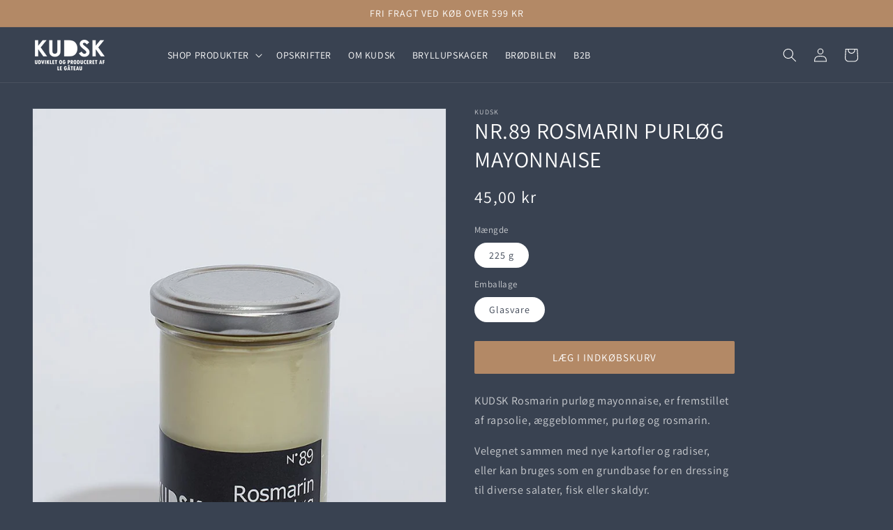

--- FILE ---
content_type: text/html; charset=utf-8
request_url: https://kudskshop.dk/products/nr-89-rosmarin-purlog-mayonnaise
body_size: 24822
content:
<!doctype html>
<html class="no-js" lang="da">
  <head>
    <meta charset="utf-8">
    <meta http-equiv="X-UA-Compatible" content="IE=edge">
    <meta name="viewport" content="width=device-width,initial-scale=1">
    <meta name="theme-color" content="">
    <link rel="canonical" href="https://kudskshop.dk/products/nr-89-rosmarin-purlog-mayonnaise">
    <link rel="preconnect" href="https://cdn.shopify.com" crossorigin>
    
    <meta name="facebook-domain-verification" content="kvs8o8on23uvrl5c3zfli7ggzkeqs7" />
    
<link rel="icon" type="image/png" href="//kudskshop.dk/cdn/shop/files/favicon_kudsk.png?crop=center&height=32&v=1652176919&width=32"><link rel="preconnect" href="https://fonts.shopifycdn.com" crossorigin><title>
      Nr.89 Rosmarin purløg mayonnaise
 &ndash; KUDSK</title>

    
      <meta name="description" content="KUDSK Rosmarin purløg mayonnaise, er fremstillet af rapsolie, æggeblommer, purløg og rosmarin. Velegnet sammen med nye kartofler og radiser, eller kan bruges som en grundbase for en dressing til diverse salater, fisk eller skaldyr./splitIngredienser.Rapsolie 82%, pasteuriseret æggeblommer 7%, lagereddike, rosmarin 4,4%">
    

    

<meta property="og:site_name" content="KUDSK">
<meta property="og:url" content="https://kudskshop.dk/products/nr-89-rosmarin-purlog-mayonnaise">
<meta property="og:title" content="Nr.89 Rosmarin purløg mayonnaise">
<meta property="og:type" content="product">
<meta property="og:description" content="KUDSK Rosmarin purløg mayonnaise, er fremstillet af rapsolie, æggeblommer, purløg og rosmarin. Velegnet sammen med nye kartofler og radiser, eller kan bruges som en grundbase for en dressing til diverse salater, fisk eller skaldyr./splitIngredienser.Rapsolie 82%, pasteuriseret æggeblommer 7%, lagereddike, rosmarin 4,4%"><meta property="og:image" content="http://kudskshop.dk/cdn/shop/products/89foto_68918b69-fb3b-4d7a-a8c6-415551ab433f.jpg?v=1663658372">
  <meta property="og:image:secure_url" content="https://kudskshop.dk/cdn/shop/products/89foto_68918b69-fb3b-4d7a-a8c6-415551ab433f.jpg?v=1663658372">
  <meta property="og:image:width" content="900">
  <meta property="og:image:height" content="1125"><meta property="og:price:amount" content="45,00">
  <meta property="og:price:currency" content="DKK"><meta name="twitter:card" content="summary_large_image">
<meta name="twitter:title" content="Nr.89 Rosmarin purløg mayonnaise">
<meta name="twitter:description" content="KUDSK Rosmarin purløg mayonnaise, er fremstillet af rapsolie, æggeblommer, purløg og rosmarin. Velegnet sammen med nye kartofler og radiser, eller kan bruges som en grundbase for en dressing til diverse salater, fisk eller skaldyr./splitIngredienser.Rapsolie 82%, pasteuriseret æggeblommer 7%, lagereddike, rosmarin 4,4%">


    <script src="//kudskshop.dk/cdn/shop/t/2/assets/global.js?v=24850326154503943211652077940" defer="defer"></script>
    <script>window.performance && window.performance.mark && window.performance.mark('shopify.content_for_header.start');</script><meta name="facebook-domain-verification" content="kvs8o8on23uvrl5c3zfli7ggzkeqs7">
<meta id="shopify-digital-wallet" name="shopify-digital-wallet" content="/64337510634/digital_wallets/dialog">
<link rel="alternate" type="application/json+oembed" href="https://kudskshop.dk/products/nr-89-rosmarin-purlog-mayonnaise.oembed">
<script async="async" src="/checkouts/internal/preloads.js?locale=da-DK"></script>
<script id="shopify-features" type="application/json">{"accessToken":"951d41bf4acb76bb71ad10a7ba9a69b0","betas":["rich-media-storefront-analytics"],"domain":"kudskshop.dk","predictiveSearch":true,"shopId":64337510634,"locale":"da"}</script>
<script>var Shopify = Shopify || {};
Shopify.shop = "kudsk-shop.myshopify.com";
Shopify.locale = "da";
Shopify.currency = {"active":"DKK","rate":"1.0"};
Shopify.country = "DK";
Shopify.theme = {"name":"KUDSK Dawn","id":132687724778,"schema_name":"Kudsk","schema_version":"1.0.0","theme_store_id":null,"role":"main"};
Shopify.theme.handle = "null";
Shopify.theme.style = {"id":null,"handle":null};
Shopify.cdnHost = "kudskshop.dk/cdn";
Shopify.routes = Shopify.routes || {};
Shopify.routes.root = "/";</script>
<script type="module">!function(o){(o.Shopify=o.Shopify||{}).modules=!0}(window);</script>
<script>!function(o){function n(){var o=[];function n(){o.push(Array.prototype.slice.apply(arguments))}return n.q=o,n}var t=o.Shopify=o.Shopify||{};t.loadFeatures=n(),t.autoloadFeatures=n()}(window);</script>
<script id="shop-js-analytics" type="application/json">{"pageType":"product"}</script>
<script defer="defer" async type="module" src="//kudskshop.dk/cdn/shopifycloud/shop-js/modules/v2/client.init-shop-cart-sync_CZhtWSFA.da.esm.js"></script>
<script defer="defer" async type="module" src="//kudskshop.dk/cdn/shopifycloud/shop-js/modules/v2/chunk.common_DX1U1quQ.esm.js"></script>
<script type="module">
  await import("//kudskshop.dk/cdn/shopifycloud/shop-js/modules/v2/client.init-shop-cart-sync_CZhtWSFA.da.esm.js");
await import("//kudskshop.dk/cdn/shopifycloud/shop-js/modules/v2/chunk.common_DX1U1quQ.esm.js");

  window.Shopify.SignInWithShop?.initShopCartSync?.({"fedCMEnabled":true,"windoidEnabled":true});

</script>
<script id="__st">var __st={"a":64337510634,"offset":3600,"reqid":"451e3b85-454d-4b57-b40d-aa998d5d997f-1763939347","pageurl":"kudskshop.dk\/products\/nr-89-rosmarin-purlog-mayonnaise","u":"856ec9d3543b","p":"product","rtyp":"product","rid":7805934010602};</script>
<script>window.ShopifyPaypalV4VisibilityTracking = true;</script>
<script id="captcha-bootstrap">!function(){'use strict';const t='contact',e='account',n='new_comment',o=[[t,t],['blogs',n],['comments',n],[t,'customer']],c=[[e,'customer_login'],[e,'guest_login'],[e,'recover_customer_password'],[e,'create_customer']],r=t=>t.map((([t,e])=>`form[action*='/${t}']:not([data-nocaptcha='true']) input[name='form_type'][value='${e}']`)).join(','),a=t=>()=>t?[...document.querySelectorAll(t)].map((t=>t.form)):[];function s(){const t=[...o],e=r(t);return a(e)}const i='password',u='form_key',d=['recaptcha-v3-token','g-recaptcha-response','h-captcha-response',i],f=()=>{try{return window.sessionStorage}catch{return}},m='__shopify_v',_=t=>t.elements[u];function p(t,e,n=!1){try{const o=window.sessionStorage,c=JSON.parse(o.getItem(e)),{data:r}=function(t){const{data:e,action:n}=t;return t[m]||n?{data:e,action:n}:{data:t,action:n}}(c);for(const[e,n]of Object.entries(r))t.elements[e]&&(t.elements[e].value=n);n&&o.removeItem(e)}catch(o){console.error('form repopulation failed',{error:o})}}const l='form_type',E='cptcha';function T(t){t.dataset[E]=!0}const w=window,h=w.document,L='Shopify',v='ce_forms',y='captcha';let A=!1;((t,e)=>{const n=(g='f06e6c50-85a8-45c8-87d0-21a2b65856fe',I='https://cdn.shopify.com/shopifycloud/storefront-forms-hcaptcha/ce_storefront_forms_captcha_hcaptcha.v1.5.2.iife.js',D={infoText:'Beskyttet af hCaptcha',privacyText:'Beskyttelse af persondata',termsText:'Vilkår'},(t,e,n)=>{const o=w[L][v],c=o.bindForm;if(c)return c(t,g,e,D).then(n);var r;o.q.push([[t,g,e,D],n]),r=I,A||(h.body.append(Object.assign(h.createElement('script'),{id:'captcha-provider',async:!0,src:r})),A=!0)});var g,I,D;w[L]=w[L]||{},w[L][v]=w[L][v]||{},w[L][v].q=[],w[L][y]=w[L][y]||{},w[L][y].protect=function(t,e){n(t,void 0,e),T(t)},Object.freeze(w[L][y]),function(t,e,n,w,h,L){const[v,y,A,g]=function(t,e,n){const i=e?o:[],u=t?c:[],d=[...i,...u],f=r(d),m=r(i),_=r(d.filter((([t,e])=>n.includes(e))));return[a(f),a(m),a(_),s()]}(w,h,L),I=t=>{const e=t.target;return e instanceof HTMLFormElement?e:e&&e.form},D=t=>v().includes(t);t.addEventListener('submit',(t=>{const e=I(t);if(!e)return;const n=D(e)&&!e.dataset.hcaptchaBound&&!e.dataset.recaptchaBound,o=_(e),c=g().includes(e)&&(!o||!o.value);(n||c)&&t.preventDefault(),c&&!n&&(function(t){try{if(!f())return;!function(t){const e=f();if(!e)return;const n=_(t);if(!n)return;const o=n.value;o&&e.removeItem(o)}(t);const e=Array.from(Array(32),(()=>Math.random().toString(36)[2])).join('');!function(t,e){_(t)||t.append(Object.assign(document.createElement('input'),{type:'hidden',name:u})),t.elements[u].value=e}(t,e),function(t,e){const n=f();if(!n)return;const o=[...t.querySelectorAll(`input[type='${i}']`)].map((({name:t})=>t)),c=[...d,...o],r={};for(const[a,s]of new FormData(t).entries())c.includes(a)||(r[a]=s);n.setItem(e,JSON.stringify({[m]:1,action:t.action,data:r}))}(t,e)}catch(e){console.error('failed to persist form',e)}}(e),e.submit())}));const S=(t,e)=>{t&&!t.dataset[E]&&(n(t,e.some((e=>e===t))),T(t))};for(const o of['focusin','change'])t.addEventListener(o,(t=>{const e=I(t);D(e)&&S(e,y())}));const B=e.get('form_key'),M=e.get(l),P=B&&M;t.addEventListener('DOMContentLoaded',(()=>{const t=y();if(P)for(const e of t)e.elements[l].value===M&&p(e,B);[...new Set([...A(),...v().filter((t=>'true'===t.dataset.shopifyCaptcha))])].forEach((e=>S(e,t)))}))}(h,new URLSearchParams(w.location.search),n,t,e,['guest_login'])})(!0,!0)}();</script>
<script integrity="sha256-52AcMU7V7pcBOXWImdc/TAGTFKeNjmkeM1Pvks/DTgc=" data-source-attribution="shopify.loadfeatures" defer="defer" src="//kudskshop.dk/cdn/shopifycloud/storefront/assets/storefront/load_feature-81c60534.js" crossorigin="anonymous"></script>
<script data-source-attribution="shopify.dynamic_checkout.dynamic.init">var Shopify=Shopify||{};Shopify.PaymentButton=Shopify.PaymentButton||{isStorefrontPortableWallets:!0,init:function(){window.Shopify.PaymentButton.init=function(){};var t=document.createElement("script");t.src="https://kudskshop.dk/cdn/shopifycloud/portable-wallets/latest/portable-wallets.da.js",t.type="module",document.head.appendChild(t)}};
</script>
<script data-source-attribution="shopify.dynamic_checkout.buyer_consent">
  function portableWalletsHideBuyerConsent(e){var t=document.getElementById("shopify-buyer-consent"),n=document.getElementById("shopify-subscription-policy-button");t&&n&&(t.classList.add("hidden"),t.setAttribute("aria-hidden","true"),n.removeEventListener("click",e))}function portableWalletsShowBuyerConsent(e){var t=document.getElementById("shopify-buyer-consent"),n=document.getElementById("shopify-subscription-policy-button");t&&n&&(t.classList.remove("hidden"),t.removeAttribute("aria-hidden"),n.addEventListener("click",e))}window.Shopify?.PaymentButton&&(window.Shopify.PaymentButton.hideBuyerConsent=portableWalletsHideBuyerConsent,window.Shopify.PaymentButton.showBuyerConsent=portableWalletsShowBuyerConsent);
</script>
<script data-source-attribution="shopify.dynamic_checkout.cart.bootstrap">document.addEventListener("DOMContentLoaded",(function(){function t(){return document.querySelector("shopify-accelerated-checkout-cart, shopify-accelerated-checkout")}if(t())Shopify.PaymentButton.init();else{new MutationObserver((function(e,n){t()&&(Shopify.PaymentButton.init(),n.disconnect())})).observe(document.body,{childList:!0,subtree:!0})}}));
</script>
<script id='scb4127' type='text/javascript' async='' src='https://kudskshop.dk/cdn/shopifycloud/privacy-banner/storefront-banner.js'></script><script id="sections-script" data-sections="product-recommendations,header,footer" defer="defer" src="//kudskshop.dk/cdn/shop/t/2/compiled_assets/scripts.js?1547"></script>
<script>window.performance && window.performance.mark && window.performance.mark('shopify.content_for_header.end');</script>


    <style data-shopify>
      @font-face {
  font-family: Assistant;
  font-weight: 400;
  font-style: normal;
  font-display: swap;
  src: url("//kudskshop.dk/cdn/fonts/assistant/assistant_n4.9120912a469cad1cc292572851508ca49d12e768.woff2") format("woff2"),
       url("//kudskshop.dk/cdn/fonts/assistant/assistant_n4.6e9875ce64e0fefcd3f4446b7ec9036b3ddd2985.woff") format("woff");
}

      @font-face {
  font-family: Assistant;
  font-weight: 700;
  font-style: normal;
  font-display: swap;
  src: url("//kudskshop.dk/cdn/fonts/assistant/assistant_n7.bf44452348ec8b8efa3aa3068825305886b1c83c.woff2") format("woff2"),
       url("//kudskshop.dk/cdn/fonts/assistant/assistant_n7.0c887fee83f6b3bda822f1150b912c72da0f7b64.woff") format("woff");
}

      
      
      @font-face {
  font-family: Assistant;
  font-weight: 400;
  font-style: normal;
  font-display: swap;
  src: url("//kudskshop.dk/cdn/fonts/assistant/assistant_n4.9120912a469cad1cc292572851508ca49d12e768.woff2") format("woff2"),
       url("//kudskshop.dk/cdn/fonts/assistant/assistant_n4.6e9875ce64e0fefcd3f4446b7ec9036b3ddd2985.woff") format("woff");
}


      :root {
        --font-body-family: Assistant, sans-serif;
        --font-body-style: normal;
        --font-body-weight: 400;
        --font-body-weight-bold: 700;

        --font-heading-family: Assistant, sans-serif;
        --font-heading-style: normal;
        --font-heading-weight: 400;

        --font-body-scale: 1.0;
        --font-heading-scale: 1.0;

        --color-base-text: 255, 255, 255;
        --color-shadow: 255, 255, 255;
        --color-base-background-1: 57, 66, 81;
        --color-base-background-2: 234, 234, 234;
        --color-base-solid-button-labels: 255, 255, 255;
        --color-base-outline-button-labels: 18, 18, 18;
        --color-base-accent-1: 179, 137, 102;
        --color-base-accent-2: 57, 66, 81;
        --payment-terms-background-color: #394251;

        --gradient-base-background-1: #394251;
        --gradient-base-background-2: #eaeaea;
        --gradient-base-accent-1: #b38966;
        --gradient-base-accent-2: #394251;

        --media-padding: px;
        --media-border-opacity: 0.05;
        --media-border-width: 1px;
        --media-radius: 0px;
        --media-shadow-opacity: 0.0;
        --media-shadow-horizontal-offset: 0px;
        --media-shadow-vertical-offset: 4px;
        --media-shadow-blur-radius: 5px;

        --page-width: 140rem;
        --page-width-margin: 0rem;

        --card-image-padding: 0.0rem;
        --card-corner-radius: 0.0rem;
        --card-text-alignment: left;
        --card-border-width: 0.0rem;
        --card-border-opacity: 0.1;
        --card-shadow-opacity: 0.0;
        --card-shadow-horizontal-offset: 0.0rem;
        --card-shadow-vertical-offset: 0.4rem;
        --card-shadow-blur-radius: 0.5rem;

        --badge-corner-radius: 4.0rem;

        --popup-border-width: 1px;
        --popup-border-opacity: 0.1;
        --popup-corner-radius: 0px;
        --popup-shadow-opacity: 0.0;
        --popup-shadow-horizontal-offset: 0px;
        --popup-shadow-vertical-offset: 4px;
        --popup-shadow-blur-radius: 5px;

        --drawer-border-width: 1px;
        --drawer-border-opacity: 0.1;
        --drawer-shadow-opacity: 0.0;
        --drawer-shadow-horizontal-offset: 0px;
        --drawer-shadow-vertical-offset: 4px;
        --drawer-shadow-blur-radius: 5px;

        --spacing-sections-desktop: 0px;
        --spacing-sections-mobile: 0px;

        --grid-desktop-vertical-spacing: 8px;
        --grid-desktop-horizontal-spacing: 8px;
        --grid-mobile-vertical-spacing: 4px;
        --grid-mobile-horizontal-spacing: 4px;

        --text-boxes-border-opacity: 0.1;
        --text-boxes-border-width: 0px;
        --text-boxes-radius: 0px;
        --text-boxes-shadow-opacity: 0.0;
        --text-boxes-shadow-horizontal-offset: 0px;
        --text-boxes-shadow-vertical-offset: 4px;
        --text-boxes-shadow-blur-radius: 5px;

        --buttons-radius: 2px;
        --buttons-radius-outset: 3px;
        --buttons-border-width: 1px;
        --buttons-border-opacity: 1.0;
        --buttons-shadow-opacity: 0.0;
        --buttons-shadow-horizontal-offset: 0px;
        --buttons-shadow-vertical-offset: 4px;
        --buttons-shadow-blur-radius: 5px;
        --buttons-border-offset: 0.3px;

        --inputs-radius: 2px;
        --inputs-border-width: 1px;
        --inputs-border-opacity: 0.55;
        --inputs-shadow-opacity: 0.0;
        --inputs-shadow-horizontal-offset: 0px;
        --inputs-margin-offset: 0px;
        --inputs-shadow-vertical-offset: 4px;
        --inputs-shadow-blur-radius: 5px;
        --inputs-radius-outset: 3px;

        --variant-pills-radius: 40px;
        --variant-pills-border-width: 1px;
        --variant-pills-border-opacity: 0.55;
        --variant-pills-shadow-opacity: 0.0;
        --variant-pills-shadow-horizontal-offset: 0px;
        --variant-pills-shadow-vertical-offset: 4px;
        --variant-pills-shadow-blur-radius: 5px;
      }

      *,
      *::before,
      *::after {
        box-sizing: inherit;
      }

      html {
        box-sizing: border-box;
        font-size: calc(var(--font-body-scale) * 62.5%);
        height: 100%;
      }

      body {
        display: grid;
        grid-template-rows: auto auto 1fr auto;
        grid-template-columns: 100%;
        min-height: 100%;
        margin: 0;
        font-size: 1.5rem;
        letter-spacing: 0.06rem;
        line-height: calc(1 + 0.8 / var(--font-body-scale));
        font-family: var(--font-body-family);
        font-style: var(--font-body-style);
        font-weight: var(--font-body-weight);
      }

      @media screen and (min-width: 750px) {
        body {
          font-size: 1.6rem;
        }
      }
    </style>

    <link href="//kudskshop.dk/cdn/shop/t/2/assets/base.min.css?v=23816427612266660281652185278" rel="stylesheet" type="text/css" media="all" />
    <link href="//kudskshop.dk/cdn/shop/t/2/assets/custom.css?v=152346524371949635621660593930" rel="stylesheet" type="text/css" media="all" />

    
<link rel="preload" as="font" href="//kudskshop.dk/cdn/fonts/assistant/assistant_n4.9120912a469cad1cc292572851508ca49d12e768.woff2" type="font/woff2" crossorigin><link rel="preload" as="font" href="//kudskshop.dk/cdn/fonts/assistant/assistant_n4.9120912a469cad1cc292572851508ca49d12e768.woff2" type="font/woff2" crossorigin><link rel="stylesheet" href="//kudskshop.dk/cdn/shop/t/2/assets/component-predictive-search.css?v=165644661289088488651652077932" media="print" onload="this.media='all'"><script>document.documentElement.className = document.documentElement.className.replace('no-js', 'js');
    if (Shopify.designMode) {
      document.documentElement.classList.add('shopify-design-mode');
    }
    </script>

<script src="//ajax.googleapis.com/ajax/libs/jquery/2.2.3/jquery.min.js" type="text/javascript"></script>

  <!-- BEGIN app block: shopify://apps/klaviyo-email-marketing-sms/blocks/klaviyo-onsite-embed/2632fe16-c075-4321-a88b-50b567f42507 -->












  <script async src="https://static.klaviyo.com/onsite/js/XudykW/klaviyo.js?company_id=XudykW"></script>
  <script>!function(){if(!window.klaviyo){window._klOnsite=window._klOnsite||[];try{window.klaviyo=new Proxy({},{get:function(n,i){return"push"===i?function(){var n;(n=window._klOnsite).push.apply(n,arguments)}:function(){for(var n=arguments.length,o=new Array(n),w=0;w<n;w++)o[w]=arguments[w];var t="function"==typeof o[o.length-1]?o.pop():void 0,e=new Promise((function(n){window._klOnsite.push([i].concat(o,[function(i){t&&t(i),n(i)}]))}));return e}}})}catch(n){window.klaviyo=window.klaviyo||[],window.klaviyo.push=function(){var n;(n=window._klOnsite).push.apply(n,arguments)}}}}();</script>

  
    <script id="viewed_product">
      if (item == null) {
        var _learnq = _learnq || [];

        var MetafieldReviews = null
        var MetafieldYotpoRating = null
        var MetafieldYotpoCount = null
        var MetafieldLooxRating = null
        var MetafieldLooxCount = null
        var okendoProduct = null
        var okendoProductReviewCount = null
        var okendoProductReviewAverageValue = null
        try {
          // The following fields are used for Customer Hub recently viewed in order to add reviews.
          // This information is not part of __kla_viewed. Instead, it is part of __kla_viewed_reviewed_items
          MetafieldReviews = {};
          MetafieldYotpoRating = null
          MetafieldYotpoCount = null
          MetafieldLooxRating = null
          MetafieldLooxCount = null

          okendoProduct = null
          // If the okendo metafield is not legacy, it will error, which then requires the new json formatted data
          if (okendoProduct && 'error' in okendoProduct) {
            okendoProduct = null
          }
          okendoProductReviewCount = okendoProduct ? okendoProduct.reviewCount : null
          okendoProductReviewAverageValue = okendoProduct ? okendoProduct.reviewAverageValue : null
        } catch (error) {
          console.error('Error in Klaviyo onsite reviews tracking:', error);
        }

        var item = {
          Name: "Nr.89 Rosmarin purløg mayonnaise",
          ProductID: 7805934010602,
          Categories: ["Bestsellers","Enkel varer","Kudsk","KUDSK Mayonnaise","Mayonnaise \u0026 Remolademix","Nyheder","Sennep, Ketchup, Mayonnaise m.m."],
          ImageURL: "https://kudskshop.dk/cdn/shop/products/89foto_68918b69-fb3b-4d7a-a8c6-415551ab433f_grande.jpg?v=1663658372",
          URL: "https://kudskshop.dk/products/nr-89-rosmarin-purlog-mayonnaise",
          Brand: "Kudsk",
          Price: "45,00 kr",
          Value: "45,00",
          CompareAtPrice: "0,00 kr"
        };
        _learnq.push(['track', 'Viewed Product', item]);
        _learnq.push(['trackViewedItem', {
          Title: item.Name,
          ItemId: item.ProductID,
          Categories: item.Categories,
          ImageUrl: item.ImageURL,
          Url: item.URL,
          Metadata: {
            Brand: item.Brand,
            Price: item.Price,
            Value: item.Value,
            CompareAtPrice: item.CompareAtPrice
          },
          metafields:{
            reviews: MetafieldReviews,
            yotpo:{
              rating: MetafieldYotpoRating,
              count: MetafieldYotpoCount,
            },
            loox:{
              rating: MetafieldLooxRating,
              count: MetafieldLooxCount,
            },
            okendo: {
              rating: okendoProductReviewAverageValue,
              count: okendoProductReviewCount,
            }
          }
        }]);
      }
    </script>
  




  <script>
    window.klaviyoReviewsProductDesignMode = false
  </script>







<!-- END app block --><link href="https://monorail-edge.shopifysvc.com" rel="dns-prefetch">
<script>(function(){if ("sendBeacon" in navigator && "performance" in window) {try {var session_token_from_headers = performance.getEntriesByType('navigation')[0].serverTiming.find(x => x.name == '_s').description;} catch {var session_token_from_headers = undefined;}var session_cookie_matches = document.cookie.match(/_shopify_s=([^;]*)/);var session_token_from_cookie = session_cookie_matches && session_cookie_matches.length === 2 ? session_cookie_matches[1] : "";var session_token = session_token_from_headers || session_token_from_cookie || "";function handle_abandonment_event(e) {var entries = performance.getEntries().filter(function(entry) {return /monorail-edge.shopifysvc.com/.test(entry.name);});if (!window.abandonment_tracked && entries.length === 0) {window.abandonment_tracked = true;var currentMs = Date.now();var navigation_start = performance.timing.navigationStart;var payload = {shop_id: 64337510634,url: window.location.href,navigation_start,duration: currentMs - navigation_start,session_token,page_type: "product"};window.navigator.sendBeacon("https://monorail-edge.shopifysvc.com/v1/produce", JSON.stringify({schema_id: "online_store_buyer_site_abandonment/1.1",payload: payload,metadata: {event_created_at_ms: currentMs,event_sent_at_ms: currentMs}}));}}window.addEventListener('pagehide', handle_abandonment_event);}}());</script>
<script id="web-pixels-manager-setup">(function e(e,d,r,n,o){if(void 0===o&&(o={}),!Boolean(null===(a=null===(i=window.Shopify)||void 0===i?void 0:i.analytics)||void 0===a?void 0:a.replayQueue)){var i,a;window.Shopify=window.Shopify||{};var t=window.Shopify;t.analytics=t.analytics||{};var s=t.analytics;s.replayQueue=[],s.publish=function(e,d,r){return s.replayQueue.push([e,d,r]),!0};try{self.performance.mark("wpm:start")}catch(e){}var l=function(){var e={modern:/Edge?\/(1{2}[4-9]|1[2-9]\d|[2-9]\d{2}|\d{4,})\.\d+(\.\d+|)|Firefox\/(1{2}[4-9]|1[2-9]\d|[2-9]\d{2}|\d{4,})\.\d+(\.\d+|)|Chrom(ium|e)\/(9{2}|\d{3,})\.\d+(\.\d+|)|(Maci|X1{2}).+ Version\/(15\.\d+|(1[6-9]|[2-9]\d|\d{3,})\.\d+)([,.]\d+|)( \(\w+\)|)( Mobile\/\w+|) Safari\/|Chrome.+OPR\/(9{2}|\d{3,})\.\d+\.\d+|(CPU[ +]OS|iPhone[ +]OS|CPU[ +]iPhone|CPU IPhone OS|CPU iPad OS)[ +]+(15[._]\d+|(1[6-9]|[2-9]\d|\d{3,})[._]\d+)([._]\d+|)|Android:?[ /-](13[3-9]|1[4-9]\d|[2-9]\d{2}|\d{4,})(\.\d+|)(\.\d+|)|Android.+Firefox\/(13[5-9]|1[4-9]\d|[2-9]\d{2}|\d{4,})\.\d+(\.\d+|)|Android.+Chrom(ium|e)\/(13[3-9]|1[4-9]\d|[2-9]\d{2}|\d{4,})\.\d+(\.\d+|)|SamsungBrowser\/([2-9]\d|\d{3,})\.\d+/,legacy:/Edge?\/(1[6-9]|[2-9]\d|\d{3,})\.\d+(\.\d+|)|Firefox\/(5[4-9]|[6-9]\d|\d{3,})\.\d+(\.\d+|)|Chrom(ium|e)\/(5[1-9]|[6-9]\d|\d{3,})\.\d+(\.\d+|)([\d.]+$|.*Safari\/(?![\d.]+ Edge\/[\d.]+$))|(Maci|X1{2}).+ Version\/(10\.\d+|(1[1-9]|[2-9]\d|\d{3,})\.\d+)([,.]\d+|)( \(\w+\)|)( Mobile\/\w+|) Safari\/|Chrome.+OPR\/(3[89]|[4-9]\d|\d{3,})\.\d+\.\d+|(CPU[ +]OS|iPhone[ +]OS|CPU[ +]iPhone|CPU IPhone OS|CPU iPad OS)[ +]+(10[._]\d+|(1[1-9]|[2-9]\d|\d{3,})[._]\d+)([._]\d+|)|Android:?[ /-](13[3-9]|1[4-9]\d|[2-9]\d{2}|\d{4,})(\.\d+|)(\.\d+|)|Mobile Safari.+OPR\/([89]\d|\d{3,})\.\d+\.\d+|Android.+Firefox\/(13[5-9]|1[4-9]\d|[2-9]\d{2}|\d{4,})\.\d+(\.\d+|)|Android.+Chrom(ium|e)\/(13[3-9]|1[4-9]\d|[2-9]\d{2}|\d{4,})\.\d+(\.\d+|)|Android.+(UC? ?Browser|UCWEB|U3)[ /]?(15\.([5-9]|\d{2,})|(1[6-9]|[2-9]\d|\d{3,})\.\d+)\.\d+|SamsungBrowser\/(5\.\d+|([6-9]|\d{2,})\.\d+)|Android.+MQ{2}Browser\/(14(\.(9|\d{2,})|)|(1[5-9]|[2-9]\d|\d{3,})(\.\d+|))(\.\d+|)|K[Aa][Ii]OS\/(3\.\d+|([4-9]|\d{2,})\.\d+)(\.\d+|)/},d=e.modern,r=e.legacy,n=navigator.userAgent;return n.match(d)?"modern":n.match(r)?"legacy":"unknown"}(),u="modern"===l?"modern":"legacy",c=(null!=n?n:{modern:"",legacy:""})[u],f=function(e){return[e.baseUrl,"/wpm","/b",e.hashVersion,"modern"===e.buildTarget?"m":"l",".js"].join("")}({baseUrl:d,hashVersion:r,buildTarget:u}),m=function(e){var d=e.version,r=e.bundleTarget,n=e.surface,o=e.pageUrl,i=e.monorailEndpoint;return{emit:function(e){var a=e.status,t=e.errorMsg,s=(new Date).getTime(),l=JSON.stringify({metadata:{event_sent_at_ms:s},events:[{schema_id:"web_pixels_manager_load/3.1",payload:{version:d,bundle_target:r,page_url:o,status:a,surface:n,error_msg:t},metadata:{event_created_at_ms:s}}]});if(!i)return console&&console.warn&&console.warn("[Web Pixels Manager] No Monorail endpoint provided, skipping logging."),!1;try{return self.navigator.sendBeacon.bind(self.navigator)(i,l)}catch(e){}var u=new XMLHttpRequest;try{return u.open("POST",i,!0),u.setRequestHeader("Content-Type","text/plain"),u.send(l),!0}catch(e){return console&&console.warn&&console.warn("[Web Pixels Manager] Got an unhandled error while logging to Monorail."),!1}}}}({version:r,bundleTarget:l,surface:e.surface,pageUrl:self.location.href,monorailEndpoint:e.monorailEndpoint});try{o.browserTarget=l,function(e){var d=e.src,r=e.async,n=void 0===r||r,o=e.onload,i=e.onerror,a=e.sri,t=e.scriptDataAttributes,s=void 0===t?{}:t,l=document.createElement("script"),u=document.querySelector("head"),c=document.querySelector("body");if(l.async=n,l.src=d,a&&(l.integrity=a,l.crossOrigin="anonymous"),s)for(var f in s)if(Object.prototype.hasOwnProperty.call(s,f))try{l.dataset[f]=s[f]}catch(e){}if(o&&l.addEventListener("load",o),i&&l.addEventListener("error",i),u)u.appendChild(l);else{if(!c)throw new Error("Did not find a head or body element to append the script");c.appendChild(l)}}({src:f,async:!0,onload:function(){if(!function(){var e,d;return Boolean(null===(d=null===(e=window.Shopify)||void 0===e?void 0:e.analytics)||void 0===d?void 0:d.initialized)}()){var d=window.webPixelsManager.init(e)||void 0;if(d){var r=window.Shopify.analytics;r.replayQueue.forEach((function(e){var r=e[0],n=e[1],o=e[2];d.publishCustomEvent(r,n,o)})),r.replayQueue=[],r.publish=d.publishCustomEvent,r.visitor=d.visitor,r.initialized=!0}}},onerror:function(){return m.emit({status:"failed",errorMsg:"".concat(f," has failed to load")})},sri:function(e){var d=/^sha384-[A-Za-z0-9+/=]+$/;return"string"==typeof e&&d.test(e)}(c)?c:"",scriptDataAttributes:o}),m.emit({status:"loading"})}catch(e){m.emit({status:"failed",errorMsg:(null==e?void 0:e.message)||"Unknown error"})}}})({shopId: 64337510634,storefrontBaseUrl: "https://kudskshop.dk",extensionsBaseUrl: "https://extensions.shopifycdn.com/cdn/shopifycloud/web-pixels-manager",monorailEndpoint: "https://monorail-edge.shopifysvc.com/unstable/produce_batch",surface: "storefront-renderer",enabledBetaFlags: ["2dca8a86"],webPixelsConfigList: [{"id":"456130906","configuration":"{\"pixel_id\":\"491774069271755\",\"pixel_type\":\"facebook_pixel\",\"metaapp_system_user_token\":\"-\"}","eventPayloadVersion":"v1","runtimeContext":"OPEN","scriptVersion":"ca16bc87fe92b6042fbaa3acc2fbdaa6","type":"APP","apiClientId":2329312,"privacyPurposes":["ANALYTICS","MARKETING","SALE_OF_DATA"],"dataSharingAdjustments":{"protectedCustomerApprovalScopes":["read_customer_address","read_customer_email","read_customer_name","read_customer_personal_data","read_customer_phone"]}},{"id":"177275226","eventPayloadVersion":"v1","runtimeContext":"LAX","scriptVersion":"1","type":"CUSTOM","privacyPurposes":["ANALYTICS"],"name":"Google Analytics tag (migrated)"},{"id":"shopify-app-pixel","configuration":"{}","eventPayloadVersion":"v1","runtimeContext":"STRICT","scriptVersion":"0450","apiClientId":"shopify-pixel","type":"APP","privacyPurposes":["ANALYTICS","MARKETING"]},{"id":"shopify-custom-pixel","eventPayloadVersion":"v1","runtimeContext":"LAX","scriptVersion":"0450","apiClientId":"shopify-pixel","type":"CUSTOM","privacyPurposes":["ANALYTICS","MARKETING"]}],isMerchantRequest: false,initData: {"shop":{"name":"KUDSK","paymentSettings":{"currencyCode":"DKK"},"myshopifyDomain":"kudsk-shop.myshopify.com","countryCode":"DK","storefrontUrl":"https:\/\/kudskshop.dk"},"customer":null,"cart":null,"checkout":null,"productVariants":[{"price":{"amount":45.0,"currencyCode":"DKK"},"product":{"title":"Nr.89 Rosmarin purløg mayonnaise","vendor":"Kudsk","id":"7805934010602","untranslatedTitle":"Nr.89 Rosmarin purløg mayonnaise","url":"\/products\/nr-89-rosmarin-purlog-mayonnaise","type":"Mayonnaise \u0026 remolade"},"id":"43142410830058","image":{"src":"\/\/kudskshop.dk\/cdn\/shop\/products\/89foto_68918b69-fb3b-4d7a-a8c6-415551ab433f.jpg?v=1663658372"},"sku":"KUDSK-89-225G.","title":"225 g \/ Glasvare","untranslatedTitle":"225 g \/ Glasvare"}],"purchasingCompany":null},},"https://kudskshop.dk/cdn","ae1676cfwd2530674p4253c800m34e853cb",{"modern":"","legacy":""},{"shopId":"64337510634","storefrontBaseUrl":"https:\/\/kudskshop.dk","extensionBaseUrl":"https:\/\/extensions.shopifycdn.com\/cdn\/shopifycloud\/web-pixels-manager","surface":"storefront-renderer","enabledBetaFlags":"[\"2dca8a86\"]","isMerchantRequest":"false","hashVersion":"ae1676cfwd2530674p4253c800m34e853cb","publish":"custom","events":"[[\"page_viewed\",{}],[\"product_viewed\",{\"productVariant\":{\"price\":{\"amount\":45.0,\"currencyCode\":\"DKK\"},\"product\":{\"title\":\"Nr.89 Rosmarin purløg mayonnaise\",\"vendor\":\"Kudsk\",\"id\":\"7805934010602\",\"untranslatedTitle\":\"Nr.89 Rosmarin purløg mayonnaise\",\"url\":\"\/products\/nr-89-rosmarin-purlog-mayonnaise\",\"type\":\"Mayonnaise \u0026 remolade\"},\"id\":\"43142410830058\",\"image\":{\"src\":\"\/\/kudskshop.dk\/cdn\/shop\/products\/89foto_68918b69-fb3b-4d7a-a8c6-415551ab433f.jpg?v=1663658372\"},\"sku\":\"KUDSK-89-225G.\",\"title\":\"225 g \/ Glasvare\",\"untranslatedTitle\":\"225 g \/ Glasvare\"}}]]"});</script><script>
  window.ShopifyAnalytics = window.ShopifyAnalytics || {};
  window.ShopifyAnalytics.meta = window.ShopifyAnalytics.meta || {};
  window.ShopifyAnalytics.meta.currency = 'DKK';
  var meta = {"product":{"id":7805934010602,"gid":"gid:\/\/shopify\/Product\/7805934010602","vendor":"Kudsk","type":"Mayonnaise \u0026 remolade","variants":[{"id":43142410830058,"price":4500,"name":"Nr.89 Rosmarin purløg mayonnaise - 225 g \/ Glasvare","public_title":"225 g \/ Glasvare","sku":"KUDSK-89-225G."}],"remote":false},"page":{"pageType":"product","resourceType":"product","resourceId":7805934010602}};
  for (var attr in meta) {
    window.ShopifyAnalytics.meta[attr] = meta[attr];
  }
</script>
<script class="analytics">
  (function () {
    var customDocumentWrite = function(content) {
      var jquery = null;

      if (window.jQuery) {
        jquery = window.jQuery;
      } else if (window.Checkout && window.Checkout.$) {
        jquery = window.Checkout.$;
      }

      if (jquery) {
        jquery('body').append(content);
      }
    };

    var hasLoggedConversion = function(token) {
      if (token) {
        return document.cookie.indexOf('loggedConversion=' + token) !== -1;
      }
      return false;
    }

    var setCookieIfConversion = function(token) {
      if (token) {
        var twoMonthsFromNow = new Date(Date.now());
        twoMonthsFromNow.setMonth(twoMonthsFromNow.getMonth() + 2);

        document.cookie = 'loggedConversion=' + token + '; expires=' + twoMonthsFromNow;
      }
    }

    var trekkie = window.ShopifyAnalytics.lib = window.trekkie = window.trekkie || [];
    if (trekkie.integrations) {
      return;
    }
    trekkie.methods = [
      'identify',
      'page',
      'ready',
      'track',
      'trackForm',
      'trackLink'
    ];
    trekkie.factory = function(method) {
      return function() {
        var args = Array.prototype.slice.call(arguments);
        args.unshift(method);
        trekkie.push(args);
        return trekkie;
      };
    };
    for (var i = 0; i < trekkie.methods.length; i++) {
      var key = trekkie.methods[i];
      trekkie[key] = trekkie.factory(key);
    }
    trekkie.load = function(config) {
      trekkie.config = config || {};
      trekkie.config.initialDocumentCookie = document.cookie;
      var first = document.getElementsByTagName('script')[0];
      var script = document.createElement('script');
      script.type = 'text/javascript';
      script.onerror = function(e) {
        var scriptFallback = document.createElement('script');
        scriptFallback.type = 'text/javascript';
        scriptFallback.onerror = function(error) {
                var Monorail = {
      produce: function produce(monorailDomain, schemaId, payload) {
        var currentMs = new Date().getTime();
        var event = {
          schema_id: schemaId,
          payload: payload,
          metadata: {
            event_created_at_ms: currentMs,
            event_sent_at_ms: currentMs
          }
        };
        return Monorail.sendRequest("https://" + monorailDomain + "/v1/produce", JSON.stringify(event));
      },
      sendRequest: function sendRequest(endpointUrl, payload) {
        // Try the sendBeacon API
        if (window && window.navigator && typeof window.navigator.sendBeacon === 'function' && typeof window.Blob === 'function' && !Monorail.isIos12()) {
          var blobData = new window.Blob([payload], {
            type: 'text/plain'
          });

          if (window.navigator.sendBeacon(endpointUrl, blobData)) {
            return true;
          } // sendBeacon was not successful

        } // XHR beacon

        var xhr = new XMLHttpRequest();

        try {
          xhr.open('POST', endpointUrl);
          xhr.setRequestHeader('Content-Type', 'text/plain');
          xhr.send(payload);
        } catch (e) {
          console.log(e);
        }

        return false;
      },
      isIos12: function isIos12() {
        return window.navigator.userAgent.lastIndexOf('iPhone; CPU iPhone OS 12_') !== -1 || window.navigator.userAgent.lastIndexOf('iPad; CPU OS 12_') !== -1;
      }
    };
    Monorail.produce('monorail-edge.shopifysvc.com',
      'trekkie_storefront_load_errors/1.1',
      {shop_id: 64337510634,
      theme_id: 132687724778,
      app_name: "storefront",
      context_url: window.location.href,
      source_url: "//kudskshop.dk/cdn/s/trekkie.storefront.3c703df509f0f96f3237c9daa54e2777acf1a1dd.min.js"});

        };
        scriptFallback.async = true;
        scriptFallback.src = '//kudskshop.dk/cdn/s/trekkie.storefront.3c703df509f0f96f3237c9daa54e2777acf1a1dd.min.js';
        first.parentNode.insertBefore(scriptFallback, first);
      };
      script.async = true;
      script.src = '//kudskshop.dk/cdn/s/trekkie.storefront.3c703df509f0f96f3237c9daa54e2777acf1a1dd.min.js';
      first.parentNode.insertBefore(script, first);
    };
    trekkie.load(
      {"Trekkie":{"appName":"storefront","development":false,"defaultAttributes":{"shopId":64337510634,"isMerchantRequest":null,"themeId":132687724778,"themeCityHash":"16336925820961557113","contentLanguage":"da","currency":"DKK","eventMetadataId":"069d8c92-8178-4ebe-976c-f2e63e153f9f"},"isServerSideCookieWritingEnabled":true,"monorailRegion":"shop_domain","enabledBetaFlags":["f0df213a"]},"Session Attribution":{},"S2S":{"facebookCapiEnabled":true,"source":"trekkie-storefront-renderer","apiClientId":580111}}
    );

    var loaded = false;
    trekkie.ready(function() {
      if (loaded) return;
      loaded = true;

      window.ShopifyAnalytics.lib = window.trekkie;

      var originalDocumentWrite = document.write;
      document.write = customDocumentWrite;
      try { window.ShopifyAnalytics.merchantGoogleAnalytics.call(this); } catch(error) {};
      document.write = originalDocumentWrite;

      window.ShopifyAnalytics.lib.page(null,{"pageType":"product","resourceType":"product","resourceId":7805934010602,"shopifyEmitted":true});

      var match = window.location.pathname.match(/checkouts\/(.+)\/(thank_you|post_purchase)/)
      var token = match? match[1]: undefined;
      if (!hasLoggedConversion(token)) {
        setCookieIfConversion(token);
        window.ShopifyAnalytics.lib.track("Viewed Product",{"currency":"DKK","variantId":43142410830058,"productId":7805934010602,"productGid":"gid:\/\/shopify\/Product\/7805934010602","name":"Nr.89 Rosmarin purløg mayonnaise - 225 g \/ Glasvare","price":"45.00","sku":"KUDSK-89-225G.","brand":"Kudsk","variant":"225 g \/ Glasvare","category":"Mayonnaise \u0026 remolade","nonInteraction":true,"remote":false},undefined,undefined,{"shopifyEmitted":true});
      window.ShopifyAnalytics.lib.track("monorail:\/\/trekkie_storefront_viewed_product\/1.1",{"currency":"DKK","variantId":43142410830058,"productId":7805934010602,"productGid":"gid:\/\/shopify\/Product\/7805934010602","name":"Nr.89 Rosmarin purløg mayonnaise - 225 g \/ Glasvare","price":"45.00","sku":"KUDSK-89-225G.","brand":"Kudsk","variant":"225 g \/ Glasvare","category":"Mayonnaise \u0026 remolade","nonInteraction":true,"remote":false,"referer":"https:\/\/kudskshop.dk\/products\/nr-89-rosmarin-purlog-mayonnaise"});
      }
    });


        var eventsListenerScript = document.createElement('script');
        eventsListenerScript.async = true;
        eventsListenerScript.src = "//kudskshop.dk/cdn/shopifycloud/storefront/assets/shop_events_listener-3da45d37.js";
        document.getElementsByTagName('head')[0].appendChild(eventsListenerScript);

})();</script>
  <script>
  if (!window.ga || (window.ga && typeof window.ga !== 'function')) {
    window.ga = function ga() {
      (window.ga.q = window.ga.q || []).push(arguments);
      if (window.Shopify && window.Shopify.analytics && typeof window.Shopify.analytics.publish === 'function') {
        window.Shopify.analytics.publish("ga_stub_called", {}, {sendTo: "google_osp_migration"});
      }
      console.error("Shopify's Google Analytics stub called with:", Array.from(arguments), "\nSee https://help.shopify.com/manual/promoting-marketing/pixels/pixel-migration#google for more information.");
    };
    if (window.Shopify && window.Shopify.analytics && typeof window.Shopify.analytics.publish === 'function') {
      window.Shopify.analytics.publish("ga_stub_initialized", {}, {sendTo: "google_osp_migration"});
    }
  }
</script>
<script
  defer
  src="https://kudskshop.dk/cdn/shopifycloud/perf-kit/shopify-perf-kit-2.1.2.min.js"
  data-application="storefront-renderer"
  data-shop-id="64337510634"
  data-render-region="gcp-us-east1"
  data-page-type="product"
  data-theme-instance-id="132687724778"
  data-theme-name="Kudsk"
  data-theme-version="1.0.0"
  data-monorail-region="shop_domain"
  data-resource-timing-sampling-rate="10"
  data-shs="true"
  data-shs-beacon="true"
  data-shs-export-with-fetch="true"
  data-shs-logs-sample-rate="1"
></script>
</head>

  <body class="gradient product_">

    

    <a class="skip-to-content-link button visually-hidden" href="#MainContent">
      Gå til indhold
    </a>

    <div id="shopify-section-announcement-bar" class="shopify-section"><div class="announcement-bar color-accent-1" role="region" aria-label="Meddelelse" ><a href="#" class="announcement-bar__link link link--text focus-inset animate-arrow announcement-bar__message h5 mySlides fade" style="display: none;color:#ffffff!important;">Fri fragt ved køb over 599 kr
                
</a></div>
      <span class="dot" style="visibility: hidden;"></span><script>
var slideIndex = 0;
showSlides();

function showSlides() {
  var i;
  var slides = document.getElementsByClassName("mySlides");
  var dots = document.getElementsByClassName("dot");
  for (i = 0; i < slides.length; i++) {
    slides[i].style.display = "none";
  }
  slideIndex++;
  if (slideIndex > slides.length) {slideIndex = 1}
  for (i = 0; i < dots.length; i++) {
    dots[i].className = dots[i].className.replace(" active", "");
  }
  slides[slideIndex-1].style.display = "block";
  dots[slideIndex-1].className += " active";
  setTimeout(showSlides, 6000); // Change image every 2 seconds
}
</script>

<style>
  .fade {
    -webkit-animation-name: fade;
    -webkit-animation-duration: 3.5s;
    animation-name: fade;
    animation-duration: 3.5s;
  }

  @-webkit-keyframes fade {
    from {opacity: .1}
    to {opacity: 1}
  }

  @keyframes fade {
    from {opacity: .1}
    to {opacity: 1}
  }

</style>


</div>
    <div id="shopify-section-header" class="shopify-section section-header"><link rel="stylesheet" href="//kudskshop.dk/cdn/shop/t/2/assets/component-list-menu.css?v=151968516119678728991652077925" media="print" onload="this.media='all'">
<link rel="stylesheet" href="//kudskshop.dk/cdn/shop/t/2/assets/component-search.css?v=96455689198851321781652077934" media="print" onload="this.media='all'">
<link rel="stylesheet" href="//kudskshop.dk/cdn/shop/t/2/assets/component-menu-drawer.css?v=182311192829367774911652077928" media="print" onload="this.media='all'">
<link rel="stylesheet" href="//kudskshop.dk/cdn/shop/t/2/assets/component-cart-notification.css?v=119852831333870967341652077921" media="print" onload="this.media='all'">
<link rel="stylesheet" href="//kudskshop.dk/cdn/shop/t/2/assets/component-cart-items.css?v=23917223812499722491652077920" media="print" onload="this.media='all'"><link rel="stylesheet" href="//kudskshop.dk/cdn/shop/t/2/assets/component-price.css?v=112673864592427438181652077932" media="print" onload="this.media='all'">
  <link rel="stylesheet" href="//kudskshop.dk/cdn/shop/t/2/assets/component-loading-overlay.css?v=167310470843593579841652077927" media="print" onload="this.media='all'"><link rel="stylesheet" href="//kudskshop.dk/cdn/shop/t/2/assets/component-mega-menu.css?v=55238582690792209471652077927" media="print" onload="this.media='all'">
  <noscript><link href="//kudskshop.dk/cdn/shop/t/2/assets/component-mega-menu.css?v=55238582690792209471652077927" rel="stylesheet" type="text/css" media="all" /></noscript><noscript><link href="//kudskshop.dk/cdn/shop/t/2/assets/component-list-menu.css?v=151968516119678728991652077925" rel="stylesheet" type="text/css" media="all" /></noscript>
<noscript><link href="//kudskshop.dk/cdn/shop/t/2/assets/component-search.css?v=96455689198851321781652077934" rel="stylesheet" type="text/css" media="all" /></noscript>
<noscript><link href="//kudskshop.dk/cdn/shop/t/2/assets/component-menu-drawer.css?v=182311192829367774911652077928" rel="stylesheet" type="text/css" media="all" /></noscript>
<noscript><link href="//kudskshop.dk/cdn/shop/t/2/assets/component-cart-notification.css?v=119852831333870967341652077921" rel="stylesheet" type="text/css" media="all" /></noscript>
<noscript><link href="//kudskshop.dk/cdn/shop/t/2/assets/component-cart-items.css?v=23917223812499722491652077920" rel="stylesheet" type="text/css" media="all" /></noscript>

<style>
  header-drawer {
    justify-self: start;
    margin-left: -1.2rem;
  }

  @media screen and (min-width: 990px) {
    header-drawer {
      display: none;
    }
  }

  .menu-drawer-container {
    display: flex;
  }

  .list-menu {
    list-style: none;
    padding: 0;
    margin: 0;
  }

  .list-menu--inline {
    display: inline-flex;
    flex-wrap: wrap;
  }

  summary.list-menu__item {
    padding-right: 2.7rem;
  }

  .list-menu__item {
    display: flex;
    align-items: center;
    line-height: calc(1 + 0.3 / var(--font-body-scale));
  }

  .list-menu__item--link {
    text-decoration: none;
    padding-bottom: 1rem;
    padding-top: 1rem;
    line-height: calc(1 + 0.8 / var(--font-body-scale));
  }

  @media screen and (min-width: 750px) {
    .list-menu__item--link {
      padding-bottom: 0.5rem;
      padding-top: 0.5rem;
    }
  }
</style><style data-shopify>.section-header {
    margin-bottom: 0px;
  }

  @media screen and (min-width: 750px) {
    .section-header {
      margin-bottom: 0px;
    }
  }</style><script src="//kudskshop.dk/cdn/shop/t/2/assets/details-disclosure.js?v=153497636716254413831652077938" defer="defer"></script>
<script src="//kudskshop.dk/cdn/shop/t/2/assets/details-modal.js?v=4511761896672669691652077939" defer="defer"></script>
<script src="//kudskshop.dk/cdn/shop/t/2/assets/cart-notification.js?v=146771965050272264641652077916" defer="defer"></script>

<svg xmlns="http://www.w3.org/2000/svg" class="hidden">
  <symbol id="icon-search" viewbox="0 0 18 19" fill="none">
    <path fill-rule="evenodd" clip-rule="evenodd" d="M11.03 11.68A5.784 5.784 0 112.85 3.5a5.784 5.784 0 018.18 8.18zm.26 1.12a6.78 6.78 0 11.72-.7l5.4 5.4a.5.5 0 11-.71.7l-5.41-5.4z" fill="currentColor"/>
  </symbol>

  <symbol id="icon-close" class="icon icon-close" fill="none" viewBox="0 0 18 17">
    <path d="M.865 15.978a.5.5 0 00.707.707l7.433-7.431 7.579 7.282a.501.501 0 00.846-.37.5.5 0 00-.153-.351L9.712 8.546l7.417-7.416a.5.5 0 10-.707-.708L8.991 7.853 1.413.573a.5.5 0 10-.693.72l7.563 7.268-7.418 7.417z" fill="currentColor">
  </symbol>
</svg>
<sticky-header class="header-wrapper color-accent-2 gradient header-wrapper--border-bottom">
  <header class="header header--middle-left page-width header--has-menu"><header-drawer data-breakpoint="tablet">
        <details id="Details-menu-drawer-container" class="menu-drawer-container">
          <summary class="header__icon header__icon--menu header__icon--summary link focus-inset" aria-label="Menu">
            <span>
              <svg xmlns="http://www.w3.org/2000/svg" aria-hidden="true" focusable="false" role="presentation" class="icon icon-hamburger" fill="none" viewBox="0 0 18 16">
  <path d="M1 .5a.5.5 0 100 1h15.71a.5.5 0 000-1H1zM.5 8a.5.5 0 01.5-.5h15.71a.5.5 0 010 1H1A.5.5 0 01.5 8zm0 7a.5.5 0 01.5-.5h15.71a.5.5 0 010 1H1a.5.5 0 01-.5-.5z" fill="currentColor">
</svg>

              <svg xmlns="http://www.w3.org/2000/svg" aria-hidden="true" focusable="false" role="presentation" class="icon icon-close" fill="none" viewBox="0 0 18 17">
  <path d="M.865 15.978a.5.5 0 00.707.707l7.433-7.431 7.579 7.282a.501.501 0 00.846-.37.5.5 0 00-.153-.351L9.712 8.546l7.417-7.416a.5.5 0 10-.707-.708L8.991 7.853 1.413.573a.5.5 0 10-.693.72l7.563 7.268-7.418 7.417z" fill="currentColor">
</svg>

            </span>
          </summary>
          <div id="menu-drawer" class="gradient menu-drawer motion-reduce" tabindex="-1">
            <div class="menu-drawer__inner-container">
              <div class="menu-drawer__navigation-container">
                <nav class="menu-drawer__navigation">
                  <ul class="menu-drawer__menu has-submenu list-menu" role="list">
                    
<li><details id="Details-menu-drawer-menu-item-1">
                        <summary class="menu-drawer__menu-item list-menu__item link link--text focus-inset">
                          SHOP PRODUKTER
                          <svg viewBox="0 0 14 10" fill="none" aria-hidden="true" focusable="false" role="presentation" class="icon icon-arrow" xmlns="http://www.w3.org/2000/svg">
  <path fill-rule="evenodd" clip-rule="evenodd" d="M8.537.808a.5.5 0 01.817-.162l4 4a.5.5 0 010 .708l-4 4a.5.5 0 11-.708-.708L11.793 5.5H1a.5.5 0 010-1h10.793L8.646 1.354a.5.5 0 01-.109-.546z" fill="currentColor">
</svg>

                          <svg aria-hidden="true" focusable="false" role="presentation" class="icon icon-caret" viewBox="0 0 10 6">
  <path fill-rule="evenodd" clip-rule="evenodd" d="M9.354.646a.5.5 0 00-.708 0L5 4.293 1.354.646a.5.5 0 00-.708.708l4 4a.5.5 0 00.708 0l4-4a.5.5 0 000-.708z" fill="currentColor">
</svg>

                        </summary>
                        <div id="link-Shop Produkter" class="menu-drawer__submenu has-submenu gradient motion-reduce" tabindex="-1">
                          <div class="menu-drawer__inner-submenu">
                          <button class="menu-drawer__close-button link link--text focus-inset" aria-expanded="true">
                            <svg viewBox="0 0 14 10" fill="none" aria-hidden="true" focusable="false" role="presentation" class="icon icon-arrow" xmlns="http://www.w3.org/2000/svg">
  <path fill-rule="evenodd" clip-rule="evenodd" d="M8.537.808a.5.5 0 01.817-.162l4 4a.5.5 0 010 .708l-4 4a.5.5 0 11-.708-.708L11.793 5.5H1a.5.5 0 010-1h10.793L8.646 1.354a.5.5 0 01-.109-.546z" fill="currentColor">
</svg>

                            SHOP PRODUKTER
                          </button>
                          <ul class="menu-drawer__menu list-menu" role="list" tabindex="-1"><li><a href="/collections/kudsk" class="menu-drawer__menu-item link link--text list-menu__item focus-inset">
                                Alle produkter
                              </a></li><li><a href="/collections/jul" class="menu-drawer__menu-item link link--text list-menu__item focus-inset">
                                Jul 2025
                              </a></li><li><a href="/collections/posevare" class="menu-drawer__menu-item link link--text list-menu__item focus-inset">
                                Posevare
                              </a></li><li><a href="/collections/sirup" class="menu-drawer__menu-item link link--text list-menu__item focus-inset">
                                Sirup
                              </a></li><li><a href="/collections/smorbar" class="menu-drawer__menu-item link link--text list-menu__item focus-inset">
                                Smørbar Creme
                              </a></li><li><a href="/collections/flowpack" class="menu-drawer__menu-item link link--text list-menu__item focus-inset">
                                Flowpack
                              </a></li><li><a href="/collections/marmelade" class="menu-drawer__menu-item link link--text list-menu__item focus-inset">
                                Marmelader
                              </a></li><li><a href="/collections/likor" class="menu-drawer__menu-item link link--text list-menu__item focus-inset">
                                Likør
                              </a></li><li><a href="/collections/sennep" class="menu-drawer__menu-item link link--text list-menu__item focus-inset">
                                Sennep
                              </a></li><li><a href="/collections/ketchup-kompot" class="menu-drawer__menu-item link link--text list-menu__item focus-inset">
                                Ketchup &amp; Kompot
                              </a></li><li><a href="/collections/krydderi-rubs" class="menu-drawer__menu-item link link--text list-menu__item focus-inset">
                                Krydderi RUBS
                              </a></li><li><a href="/collections/mayonnaise-remolademix" class="menu-drawer__menu-item link link--text list-menu__item focus-inset">
                                Mayonnaise &amp; Remolademix
                              </a></li><li><a href="/collections/log" class="menu-drawer__menu-item link link--text list-menu__item focus-inset">
                                Løg
                              </a></li><li><a href="/collections/eddike-balsamisk" class="menu-drawer__menu-item link link--text list-menu__item focus-inset">
                                Eddike Balsamisk
                              </a></li><li><a href="/collections/gavekort" class="menu-drawer__menu-item link link--text list-menu__item focus-inset">
                                KUDSK Gavekort
                              </a></li></ul>
                          </div>
                        </div>
                        </details></li><li><a href="/blogs/opskrifter" class="menu-drawer__menu-item list-menu__item link link--text focus-inset">
                        OPSKRIFTER
                        </a></li><li><a href="/pages/om-kudsk" class="menu-drawer__menu-item list-menu__item link link--text focus-inset">
                        OM KUDSK
                        </a></li><li><a href="/pages/galleri-bryllupskager" class="menu-drawer__menu-item list-menu__item link link--text focus-inset">
                        BRYLLUPSKAGER
                        </a></li><li><a href="/pages/brodbil" class="menu-drawer__menu-item list-menu__item link link--text focus-inset">
                        BRØDBILEN
                        </a></li><li><a href="https://b2b.kudskshop.dk/" class="menu-drawer__menu-item list-menu__item link link--text focus-inset">
                        B2B
                        </a></li>
                  </ul>
                </nav>
                <div class="menu-drawer__utility-links"><a href="https://shopify.com/64337510634/account?locale=da&region_country=DK" class="menu-drawer__account link focus-inset h5">
                      <svg xmlns="http://www.w3.org/2000/svg" aria-hidden="true" focusable="false" role="presentation" class="icon icon-account" fill="none" viewBox="0 0 18 19">
  <path fill-rule="evenodd" clip-rule="evenodd" d="M6 4.5a3 3 0 116 0 3 3 0 01-6 0zm3-4a4 4 0 100 8 4 4 0 000-8zm5.58 12.15c1.12.82 1.83 2.24 1.91 4.85H1.51c.08-2.6.79-4.03 1.9-4.85C4.66 11.75 6.5 11.5 9 11.5s4.35.26 5.58 1.15zM9 10.5c-2.5 0-4.65.24-6.17 1.35C1.27 12.98.5 14.93.5 18v.5h17V18c0-3.07-.77-5.02-2.33-6.15-1.52-1.1-3.67-1.35-6.17-1.35z" fill="currentColor">
</svg>

Log ind</a><ul class="list list-social list-unstyled" role="list"></ul>
                </div>
              </div>
            </div>
          </div>
        </details>
      </header-drawer><a href="/" class="header__heading-link link link--text focus-inset">
            <img srcset="//kudskshop.dk/cdn/shop/files/Asset_4.png?v=1651844031&width=100 1x, //kudskshop.dk/cdn/shop/files/Asset_4.png?v=1651844031&width=200 2x"
              src="//kudskshop.dk/cdn/shop/files/Asset_4.png?v=1651844031&width=100"
              loading="lazy"
              class="header__heading-logo"
              width="427"
              height="188"
              alt="KUDSK"
            >
            
</a>
      <nav class="header__inline-menu">
        <div class="page-width">
          <ul class="list-menu list-menu--inline" role="list"><li><header-menu>
                    <details id="Details-HeaderMenu-1" class="mega-menu">
                      <summary class="header__menu-item list-menu__item link focus-inset">
                        <span>SHOP PRODUKTER</span>
                        <svg aria-hidden="true" focusable="false" role="presentation" class="icon icon-caret" viewBox="0 0 10 6">
  <path fill-rule="evenodd" clip-rule="evenodd" d="M9.354.646a.5.5 0 00-.708 0L5 4.293 1.354.646a.5.5 0 00-.708.708l4 4a.5.5 0 00.708 0l4-4a.5.5 0 000-.708z" fill="currentColor">
</svg>

                      </summary>
                      <div id="MegaMenu-Content-1" class="mega-menu__content gradient motion-reduce global-settings-popup" tabindex="-1">
                        <ul class="mega-menu__list page-width mega-menu__list--condensed" role="list"><li><a href="/collections/kudsk" class="mega-menu__link mega-menu__link--level-2 link">
                                Alle produkter
                              </a></li><li><a href="/collections/jul" class="mega-menu__link mega-menu__link--level-2 link">
                                Jul 2025
                              </a></li><li><a href="/collections/posevare" class="mega-menu__link mega-menu__link--level-2 link">
                                Posevare
                              </a></li><li><a href="/collections/sirup" class="mega-menu__link mega-menu__link--level-2 link">
                                Sirup
                              </a></li><li><a href="/collections/smorbar" class="mega-menu__link mega-menu__link--level-2 link">
                                Smørbar Creme
                              </a></li><li><a href="/collections/flowpack" class="mega-menu__link mega-menu__link--level-2 link">
                                Flowpack
                              </a></li><li><a href="/collections/marmelade" class="mega-menu__link mega-menu__link--level-2 link">
                                Marmelader
                              </a></li><li><a href="/collections/likor" class="mega-menu__link mega-menu__link--level-2 link">
                                Likør
                              </a></li><li><a href="/collections/sennep" class="mega-menu__link mega-menu__link--level-2 link">
                                Sennep
                              </a></li><li><a href="/collections/ketchup-kompot" class="mega-menu__link mega-menu__link--level-2 link">
                                Ketchup &amp; Kompot
                              </a></li><li><a href="/collections/krydderi-rubs" class="mega-menu__link mega-menu__link--level-2 link">
                                Krydderi RUBS
                              </a></li><li><a href="/collections/mayonnaise-remolademix" class="mega-menu__link mega-menu__link--level-2 link">
                                Mayonnaise &amp; Remolademix
                              </a></li><li><a href="/collections/log" class="mega-menu__link mega-menu__link--level-2 link">
                                Løg
                              </a></li><li><a href="/collections/eddike-balsamisk" class="mega-menu__link mega-menu__link--level-2 link">
                                Eddike Balsamisk
                              </a></li><li><a href="/collections/gavekort" class="mega-menu__link mega-menu__link--level-2 link">
                                KUDSK Gavekort
                              </a></li></ul>
                      </div>
                    </details>
                  </header-menu></li><li><a href="/blogs/opskrifter" class="header__menu-item header__menu-item list-menu__item link link--text focus-inset">
                    <span>OPSKRIFTER</span>
                  </a></li><li><a href="/pages/om-kudsk" class="header__menu-item header__menu-item list-menu__item link link--text focus-inset">
                    <span>OM KUDSK</span>
                  </a></li><li><a href="/pages/galleri-bryllupskager" class="header__menu-item header__menu-item list-menu__item link link--text focus-inset">
                    <span>BRYLLUPSKAGER</span>
                  </a></li><li><a href="/pages/brodbil" class="header__menu-item header__menu-item list-menu__item link link--text focus-inset">
                    <span>BRØDBILEN</span>
                  </a></li><li><a href="https://b2b.kudskshop.dk/" class="header__menu-item header__menu-item list-menu__item link link--text focus-inset">
                    <span>B2B</span>
                  </a></li></ul>
        </div>
      </nav>
      
<div class="header__icons">
      <details-modal class="header__search">
        <details>
          <summary class="header__icon header__icon--search header__icon--summary link focus-inset modal__toggle" aria-haspopup="dialog" aria-label="Søg">
            <span>
              <svg class="modal__toggle-open icon icon-search" aria-hidden="true" focusable="false" role="presentation">
                <use href="#icon-search">
              </svg>
              <svg class="modal__toggle-close icon icon-close" aria-hidden="true" focusable="false" role="presentation">
                <use href="#icon-close">
              </svg>
            </span>
          </summary>
          <div class="search-modal modal__content gradient" role="dialog" aria-modal="true" aria-label="Søg">
            <div class="modal-overlay"></div>
            <div class="search-modal__content search-modal__content-bottom" tabindex="-1"><predictive-search class="search-modal__form" data-loading-text="Indlæser..."><form action="/search" method="get" role="search" class="search search-modal__form">
                  <div class="field">
                    <input class="search__input field__input"
                      id="Search-In-Modal"
                      type="search"
                      name="q"
                      value=""
                      placeholder="Søg"role="combobox"
                        aria-expanded="false"
                        aria-owns="predictive-search-results-list"
                        aria-controls="predictive-search-results-list"
                        aria-haspopup="listbox"
                        aria-autocomplete="list"
                        autocorrect="off"
                        autocomplete="off"
                        autocapitalize="off"
                        spellcheck="false">
                    <label class="field__label" for="Search-In-Modal">Søg</label>
                    <input type="hidden" name="options[prefix]" value="last">
                    <button class="search__button field__button" aria-label="Søg">
                      <svg class="icon icon-search" aria-hidden="true" focusable="false" role="presentation">
                        <use href="#icon-search">
                      </svg>
                    </button>
                  </div><div class="predictive-search predictive-search--header" tabindex="-1" data-predictive-search>
                      <div class="predictive-search__loading-state">
                        <svg aria-hidden="true" focusable="false" role="presentation" class="spinner" viewBox="0 0 66 66" xmlns="http://www.w3.org/2000/svg">
                          <circle class="path" fill="none" stroke-width="6" cx="33" cy="33" r="30"></circle>
                        </svg>
                      </div>
                    </div>

                    <span class="predictive-search-status visually-hidden" role="status" aria-hidden="true"></span></form></predictive-search><button type="button" class="search-modal__close-button modal__close-button link link--text focus-inset" aria-label="Luk">
                <svg class="icon icon-close" aria-hidden="true" focusable="false" role="presentation">
                  <use href="#icon-close">
                </svg>
              </button>
            </div>
          </div>
        </details>
      </details-modal><a href="https://shopify.com/64337510634/account?locale=da&region_country=DK" class="header__icon header__icon--account link focus-inset small-hide">
          <svg xmlns="http://www.w3.org/2000/svg" aria-hidden="true" focusable="false" role="presentation" class="icon icon-account" fill="none" viewBox="0 0 18 19">
  <path fill-rule="evenodd" clip-rule="evenodd" d="M6 4.5a3 3 0 116 0 3 3 0 01-6 0zm3-4a4 4 0 100 8 4 4 0 000-8zm5.58 12.15c1.12.82 1.83 2.24 1.91 4.85H1.51c.08-2.6.79-4.03 1.9-4.85C4.66 11.75 6.5 11.5 9 11.5s4.35.26 5.58 1.15zM9 10.5c-2.5 0-4.65.24-6.17 1.35C1.27 12.98.5 14.93.5 18v.5h17V18c0-3.07-.77-5.02-2.33-6.15-1.52-1.1-3.67-1.35-6.17-1.35z" fill="currentColor">
</svg>

          <span class="visually-hidden">Log ind</span>
        </a><a href="/cart" class="header__icon header__icon--cart link focus-inset" id="cart-icon-bubble"><svg class="icon icon-cart-empty" aria-hidden="true" focusable="false" role="presentation" xmlns="http://www.w3.org/2000/svg" viewBox="0 0 40 40" fill="none">
  <path d="m15.75 11.8h-3.16l-.77 11.6a5 5 0 0 0 4.99 5.34h7.38a5 5 0 0 0 4.99-5.33l-.78-11.61zm0 1h-2.22l-.71 10.67a4 4 0 0 0 3.99 4.27h7.38a4 4 0 0 0 4-4.27l-.72-10.67h-2.22v.63a4.75 4.75 0 1 1 -9.5 0zm8.5 0h-7.5v.63a3.75 3.75 0 1 0 7.5 0z" fill="currentColor" fill-rule="evenodd"/>
</svg>
<span class="visually-hidden">Indkøbskurv</span></a>
    </div>
  </header>
</sticky-header>

<cart-notification>
  <div class="cart-notification-wrapper page-width">
    <div id="cart-notification" class="cart-notification focus-inset color-accent-2 gradient" aria-modal="true" aria-label="Varen er lagt i indkøbskurven" role="dialog" tabindex="-1">
      <div class="cart-notification__header">
        <h2 class="cart-notification__heading caption-large text-body"><svg class="icon icon-checkmark color-foreground-text" aria-hidden="true" focusable="false" xmlns="http://www.w3.org/2000/svg" viewBox="0 0 12 9" fill="none">
  <path fill-rule="evenodd" clip-rule="evenodd" d="M11.35.643a.5.5 0 01.006.707l-6.77 6.886a.5.5 0 01-.719-.006L.638 4.845a.5.5 0 11.724-.69l2.872 3.011 6.41-6.517a.5.5 0 01.707-.006h-.001z" fill="currentColor"/>
</svg>
Varen er lagt i indkøbskurven</h2>
        <button type="button" class="cart-notification__close modal__close-button link link--text focus-inset" aria-label="Luk">
          <svg class="icon icon-close" aria-hidden="true" focusable="false"><use href="#icon-close"></svg>
        </button>
      </div>
      <div id="cart-notification-product" class="cart-notification-product"></div>
      <div class="cart-notification__links">
        <a href="/cart" id="cart-notification-button" class="button button--secondary button--full-width"></a>
        
        <button type="button" class="link button-label">Tilbage til butikken</button>
      </div>
    </div>
  </div>
</cart-notification>
<style data-shopify>
  .cart-notification {
     display: none;
  }
</style>


<script>
  var bigMenu = document.querySelectorAll(".mega-menu");
  for (let i = 0; i < bigMenu.length; i++) {
    bigMenu[i].addEventListener("mouseover", function () {
      var parentLink = bigMenu[i].children[0];
      bigMenu[i].setAttribute("open", "");
      parentLink.setAttribute("aria-expanded", true);
    });
    bigMenu[i].addEventListener("mouseout", function () {
      var parentLink = bigMenu[i].children[0];
      bigMenu[i].removeAttribute("open", "");
      parentLink.setAttribute("aria-expanded", false);
    });
  }
</script>

<script type="application/ld+json">
  {
    "@context": "http://schema.org",
    "@type": "Organization",
    "name": "KUDSK",
    
      "logo": "https:\/\/kudskshop.dk\/cdn\/shop\/files\/Asset_4.png?v=1651844031\u0026width=427",
    
    "sameAs": [
      "",
      "",
      "",
      "",
      "",
      "",
      "",
      "",
      ""
    ],
    "url": "https:\/\/kudskshop.dk"
  }
</script>
</div>
    <main id="MainContent" class="content-for-layout focus-none" role="main" tabindex="-1">
      
        <section id="shopify-section-template--15994490978538__main" class="shopify-section section"><section id="MainProduct-template--15994490978538__main" class="page-width section-template--15994490978538__main-padding" data-section="template--15994490978538__main">
  <link href="//kudskshop.dk/cdn/shop/t/2/assets/section-main-product.css?v=132381893391746222911700471610" rel="stylesheet" type="text/css" media="all" />
  <link href="//kudskshop.dk/cdn/shop/t/2/assets/component-accordion.css?v=180964204318874863811652077918" rel="stylesheet" type="text/css" media="all" />
  <link href="//kudskshop.dk/cdn/shop/t/2/assets/component-price.css?v=112673864592427438181652077932" rel="stylesheet" type="text/css" media="all" />
  <link href="//kudskshop.dk/cdn/shop/t/2/assets/component-rte.css?v=69919436638515329781652077934" rel="stylesheet" type="text/css" media="all" />
  <link href="//kudskshop.dk/cdn/shop/t/2/assets/component-slider.css?v=120997663984027196991652095225" rel="stylesheet" type="text/css" media="all" />
  <link href="//kudskshop.dk/cdn/shop/t/2/assets/component-rating.css?v=24573085263941240431652077933" rel="stylesheet" type="text/css" media="all" />
  <link href="//kudskshop.dk/cdn/shop/t/2/assets/component-loading-overlay.css?v=167310470843593579841652077927" rel="stylesheet" type="text/css" media="all" />
  <link href="//kudskshop.dk/cdn/shop/t/2/assets/component-deferred-media.css?v=105211437941697141201652077922" rel="stylesheet" type="text/css" media="all" />
<style data-shopify>.section-template--15994490978538__main-padding {
      padding-top: 27px;
      padding-bottom: 9px;
    }

    @media screen and (min-width: 750px) {
      .section-template--15994490978538__main-padding {
        padding-top: 36px;
        padding-bottom: 12px;
      }
    }</style><script src="//kudskshop.dk/cdn/shop/t/2/assets/product-form.js?v=106714731521289003461652077944" defer="defer"></script>

  <div class="product product--large product--stacked grid grid--1-col grid--2-col-tablet">
    <div class="grid__item product__media-wrapper">
      <media-gallery id="MediaGallery-template--15994490978538__main" role="region" class="product__media-gallery" aria-label="Fremviser til Galleri" data-desktop-layout="stacked">
        <div id="GalleryStatus-template--15994490978538__main" class="visually-hidden" role="status"></div>
        <slider-component id="GalleryViewer-template--15994490978538__main" class="slider-mobile-gutter">
          <a class="skip-to-content-link button visually-hidden quick-add-hidden" href="#ProductInfo-template--15994490978538__main">
            Gå til produktoplysninger
          </a>
          <ul id="Slider-Gallery-template--15994490978538__main" class="product__media-list contains-media grid grid--peek list-unstyled slider slider--mobile" role="list"><li id="Slide-template--15994490978538__main-30705495376106" class="product__media-item grid__item slider__slide is-active product__media-item--variant" data-media-id="template--15994490978538__main-30705495376106">


<noscript><div class="product__media media gradient global-media-settings" style="padding-top: 125.0%;">
      <img
        srcset="//kudskshop.dk/cdn/shop/products/89foto_68918b69-fb3b-4d7a-a8c6-415551ab433f.jpg?v=1663658372&width=493 493w,
          //kudskshop.dk/cdn/shop/products/89foto_68918b69-fb3b-4d7a-a8c6-415551ab433f.jpg?v=1663658372&width=600 600w,
          //kudskshop.dk/cdn/shop/products/89foto_68918b69-fb3b-4d7a-a8c6-415551ab433f.jpg?v=1663658372&width=713 713w,
          //kudskshop.dk/cdn/shop/products/89foto_68918b69-fb3b-4d7a-a8c6-415551ab433f.jpg?v=1663658372&width=823 823w,
          
          
          
          
          
          
          
          //kudskshop.dk/cdn/shop/products/89foto_68918b69-fb3b-4d7a-a8c6-415551ab433f.jpg?v=1663658372 900w"
        src="//kudskshop.dk/cdn/shop/products/89foto_68918b69-fb3b-4d7a-a8c6-415551ab433f.jpg?v=1663658372&width=1946"
        sizes="(min-width: 1400px) 845px, (min-width: 990px) calc(65.0vw - 10rem), (min-width: 750px) calc((100vw - 11.5rem) / 2), calc(100vw - 4rem)"
        
        width="973"
        height="1217"
        alt=""
      >
    </div></noscript>

<modal-opener class="product__modal-opener product__modal-opener--image no-js-hidden" data-modal="#ProductModal-template--15994490978538__main">
  <span class="product__media-icon motion-reduce quick-add-hidden" aria-hidden="true"><svg aria-hidden="true" focusable="false" role="presentation" class="icon icon-plus" width="19" height="19" viewBox="0 0 19 19" fill="none" xmlns="http://www.w3.org/2000/svg">
  <path fill-rule="evenodd" clip-rule="evenodd" d="M4.66724 7.93978C4.66655 7.66364 4.88984 7.43922 5.16598 7.43853L10.6996 7.42464C10.9758 7.42395 11.2002 7.64724 11.2009 7.92339C11.2016 8.19953 10.9783 8.42395 10.7021 8.42464L5.16849 8.43852C4.89235 8.43922 4.66793 8.21592 4.66724 7.93978Z" fill="currentColor"/>
  <path fill-rule="evenodd" clip-rule="evenodd" d="M7.92576 4.66463C8.2019 4.66394 8.42632 4.88723 8.42702 5.16337L8.4409 10.697C8.44159 10.9732 8.2183 11.1976 7.94215 11.1983C7.66601 11.199 7.44159 10.9757 7.4409 10.6995L7.42702 5.16588C7.42633 4.88974 7.64962 4.66532 7.92576 4.66463Z" fill="currentColor"/>
  <path fill-rule="evenodd" clip-rule="evenodd" d="M12.8324 3.03011C10.1255 0.323296 5.73693 0.323296 3.03011 3.03011C0.323296 5.73693 0.323296 10.1256 3.03011 12.8324C5.73693 15.5392 10.1255 15.5392 12.8324 12.8324C15.5392 10.1256 15.5392 5.73693 12.8324 3.03011ZM2.32301 2.32301C5.42035 -0.774336 10.4421 -0.774336 13.5395 2.32301C16.6101 5.39361 16.6366 10.3556 13.619 13.4588L18.2473 18.0871C18.4426 18.2824 18.4426 18.599 18.2473 18.7943C18.0521 18.9895 17.7355 18.9895 17.5402 18.7943L12.8778 14.1318C9.76383 16.6223 5.20839 16.4249 2.32301 13.5395C-0.774335 10.4421 -0.774335 5.42035 2.32301 2.32301Z" fill="currentColor"/>
</svg>
</span>

  <div class="product__media media media--transparent gradient global-media-settings" style="padding-top: 125.0%;">
    <img
      srcset="//kudskshop.dk/cdn/shop/products/89foto_68918b69-fb3b-4d7a-a8c6-415551ab433f.jpg?v=1663658372&width=493 493w,
        //kudskshop.dk/cdn/shop/products/89foto_68918b69-fb3b-4d7a-a8c6-415551ab433f.jpg?v=1663658372&width=600 600w,
        //kudskshop.dk/cdn/shop/products/89foto_68918b69-fb3b-4d7a-a8c6-415551ab433f.jpg?v=1663658372&width=713 713w,
        //kudskshop.dk/cdn/shop/products/89foto_68918b69-fb3b-4d7a-a8c6-415551ab433f.jpg?v=1663658372&width=823 823w,
        
        
        
        
        
        
        
        //kudskshop.dk/cdn/shop/products/89foto_68918b69-fb3b-4d7a-a8c6-415551ab433f.jpg?v=1663658372 900w"
      src="//kudskshop.dk/cdn/shop/products/89foto_68918b69-fb3b-4d7a-a8c6-415551ab433f.jpg?v=1663658372&width=1946"
      sizes="(min-width: 1400px) 845px, (min-width: 990px) calc(65.0vw - 10rem), (min-width: 750px) calc((100vw - 11.5rem) / 2), calc(100vw - 4rem)"
      
      width="973"
      height="1217"
      alt=""
    >
  </div>
  <button class="product__media-toggle quick-add-hidden" type="button" aria-haspopup="dialog" data-media-id="30705495376106">
    <span class="visually-hidden">
      Åbn mediet 1 i modus
    </span>
  </button>
</modal-opener>
              </li><li id="Slide-template--15994490978538__main-30705495408874" class="product__media-item grid__item slider__slide" data-media-id="template--15994490978538__main-30705495408874">


<noscript><div class="product__media media gradient global-media-settings" style="padding-top: 75.02458210422812%;">
      <img
        srcset="//kudskshop.dk/cdn/shop/products/MKF5719_2ed8fd3a-323a-479a-af6a-28b6eb9b3248.jpg?v=1663658372&width=493 493w,
          //kudskshop.dk/cdn/shop/products/MKF5719_2ed8fd3a-323a-479a-af6a-28b6eb9b3248.jpg?v=1663658372&width=600 600w,
          //kudskshop.dk/cdn/shop/products/MKF5719_2ed8fd3a-323a-479a-af6a-28b6eb9b3248.jpg?v=1663658372&width=713 713w,
          //kudskshop.dk/cdn/shop/products/MKF5719_2ed8fd3a-323a-479a-af6a-28b6eb9b3248.jpg?v=1663658372&width=823 823w,
          //kudskshop.dk/cdn/shop/products/MKF5719_2ed8fd3a-323a-479a-af6a-28b6eb9b3248.jpg?v=1663658372&width=990 990w,
          //kudskshop.dk/cdn/shop/products/MKF5719_2ed8fd3a-323a-479a-af6a-28b6eb9b3248.jpg?v=1663658372&width=1100 1100w,
          //kudskshop.dk/cdn/shop/products/MKF5719_2ed8fd3a-323a-479a-af6a-28b6eb9b3248.jpg?v=1663658372&width=1206 1206w,
          //kudskshop.dk/cdn/shop/products/MKF5719_2ed8fd3a-323a-479a-af6a-28b6eb9b3248.jpg?v=1663658372&width=1346 1346w,
          //kudskshop.dk/cdn/shop/products/MKF5719_2ed8fd3a-323a-479a-af6a-28b6eb9b3248.jpg?v=1663658372&width=1426 1426w,
          //kudskshop.dk/cdn/shop/products/MKF5719_2ed8fd3a-323a-479a-af6a-28b6eb9b3248.jpg?v=1663658372&width=1646 1646w,
          //kudskshop.dk/cdn/shop/products/MKF5719_2ed8fd3a-323a-479a-af6a-28b6eb9b3248.jpg?v=1663658372&width=1946 1946w,
          //kudskshop.dk/cdn/shop/products/MKF5719_2ed8fd3a-323a-479a-af6a-28b6eb9b3248.jpg?v=1663658372 2034w"
        src="//kudskshop.dk/cdn/shop/products/MKF5719_2ed8fd3a-323a-479a-af6a-28b6eb9b3248.jpg?v=1663658372&width=1946"
        sizes="(min-width: 1400px) 845px, (min-width: 990px) calc(65.0vw - 10rem), (min-width: 750px) calc((100vw - 11.5rem) / 2), calc(100vw - 4rem)"
        loading="lazy"
        width="973"
        height="730"
        alt=""
      >
    </div></noscript>

<modal-opener class="product__modal-opener product__modal-opener--image no-js-hidden" data-modal="#ProductModal-template--15994490978538__main">
  <span class="product__media-icon motion-reduce quick-add-hidden" aria-hidden="true"><svg aria-hidden="true" focusable="false" role="presentation" class="icon icon-plus" width="19" height="19" viewBox="0 0 19 19" fill="none" xmlns="http://www.w3.org/2000/svg">
  <path fill-rule="evenodd" clip-rule="evenodd" d="M4.66724 7.93978C4.66655 7.66364 4.88984 7.43922 5.16598 7.43853L10.6996 7.42464C10.9758 7.42395 11.2002 7.64724 11.2009 7.92339C11.2016 8.19953 10.9783 8.42395 10.7021 8.42464L5.16849 8.43852C4.89235 8.43922 4.66793 8.21592 4.66724 7.93978Z" fill="currentColor"/>
  <path fill-rule="evenodd" clip-rule="evenodd" d="M7.92576 4.66463C8.2019 4.66394 8.42632 4.88723 8.42702 5.16337L8.4409 10.697C8.44159 10.9732 8.2183 11.1976 7.94215 11.1983C7.66601 11.199 7.44159 10.9757 7.4409 10.6995L7.42702 5.16588C7.42633 4.88974 7.64962 4.66532 7.92576 4.66463Z" fill="currentColor"/>
  <path fill-rule="evenodd" clip-rule="evenodd" d="M12.8324 3.03011C10.1255 0.323296 5.73693 0.323296 3.03011 3.03011C0.323296 5.73693 0.323296 10.1256 3.03011 12.8324C5.73693 15.5392 10.1255 15.5392 12.8324 12.8324C15.5392 10.1256 15.5392 5.73693 12.8324 3.03011ZM2.32301 2.32301C5.42035 -0.774336 10.4421 -0.774336 13.5395 2.32301C16.6101 5.39361 16.6366 10.3556 13.619 13.4588L18.2473 18.0871C18.4426 18.2824 18.4426 18.599 18.2473 18.7943C18.0521 18.9895 17.7355 18.9895 17.5402 18.7943L12.8778 14.1318C9.76383 16.6223 5.20839 16.4249 2.32301 13.5395C-0.774335 10.4421 -0.774335 5.42035 2.32301 2.32301Z" fill="currentColor"/>
</svg>
</span>

  <div class="product__media media media--transparent gradient global-media-settings" style="padding-top: 75.02458210422812%;">
    <img
      srcset="//kudskshop.dk/cdn/shop/products/MKF5719_2ed8fd3a-323a-479a-af6a-28b6eb9b3248.jpg?v=1663658372&width=493 493w,
        //kudskshop.dk/cdn/shop/products/MKF5719_2ed8fd3a-323a-479a-af6a-28b6eb9b3248.jpg?v=1663658372&width=600 600w,
        //kudskshop.dk/cdn/shop/products/MKF5719_2ed8fd3a-323a-479a-af6a-28b6eb9b3248.jpg?v=1663658372&width=713 713w,
        //kudskshop.dk/cdn/shop/products/MKF5719_2ed8fd3a-323a-479a-af6a-28b6eb9b3248.jpg?v=1663658372&width=823 823w,
        //kudskshop.dk/cdn/shop/products/MKF5719_2ed8fd3a-323a-479a-af6a-28b6eb9b3248.jpg?v=1663658372&width=990 990w,
        //kudskshop.dk/cdn/shop/products/MKF5719_2ed8fd3a-323a-479a-af6a-28b6eb9b3248.jpg?v=1663658372&width=1100 1100w,
        //kudskshop.dk/cdn/shop/products/MKF5719_2ed8fd3a-323a-479a-af6a-28b6eb9b3248.jpg?v=1663658372&width=1206 1206w,
        //kudskshop.dk/cdn/shop/products/MKF5719_2ed8fd3a-323a-479a-af6a-28b6eb9b3248.jpg?v=1663658372&width=1346 1346w,
        //kudskshop.dk/cdn/shop/products/MKF5719_2ed8fd3a-323a-479a-af6a-28b6eb9b3248.jpg?v=1663658372&width=1426 1426w,
        //kudskshop.dk/cdn/shop/products/MKF5719_2ed8fd3a-323a-479a-af6a-28b6eb9b3248.jpg?v=1663658372&width=1646 1646w,
        //kudskshop.dk/cdn/shop/products/MKF5719_2ed8fd3a-323a-479a-af6a-28b6eb9b3248.jpg?v=1663658372&width=1946 1946w,
        //kudskshop.dk/cdn/shop/products/MKF5719_2ed8fd3a-323a-479a-af6a-28b6eb9b3248.jpg?v=1663658372 2034w"
      src="//kudskshop.dk/cdn/shop/products/MKF5719_2ed8fd3a-323a-479a-af6a-28b6eb9b3248.jpg?v=1663658372&width=1946"
      sizes="(min-width: 1400px) 845px, (min-width: 990px) calc(65.0vw - 10rem), (min-width: 750px) calc((100vw - 11.5rem) / 2), calc(100vw - 4rem)"
      loading="lazy"
      width="973"
      height="730"
      alt=""
    >
  </div>
  <button class="product__media-toggle quick-add-hidden" type="button" aria-haspopup="dialog" data-media-id="30705495408874">
    <span class="visually-hidden">
      Åbn mediet 2 i modus
    </span>
  </button>
</modal-opener>
                </li></ul>
          <div class="slider-buttons no-js-hidden quick-add-hidden">
            <button type="button" class="slider-button slider-button--prev" name="previous" aria-label="Skub til venstre"><svg aria-hidden="true" focusable="false" role="presentation" class="icon icon-caret" viewBox="0 0 10 6">
  <path fill-rule="evenodd" clip-rule="evenodd" d="M9.354.646a.5.5 0 00-.708 0L5 4.293 1.354.646a.5.5 0 00-.708.708l4 4a.5.5 0 00.708 0l4-4a.5.5 0 000-.708z" fill="currentColor">
</svg>
</button>
            <div class="slider-counter caption">
              <span class="slider-counter--current">1</span>
              <span aria-hidden="true"> / </span>
              <span class="visually-hidden">af</span>
              <span class="slider-counter--total">2</span>
            </div>
            <button type="button" class="slider-button slider-button--next" name="next" aria-label="Skub til højre"><svg aria-hidden="true" focusable="false" role="presentation" class="icon icon-caret" viewBox="0 0 10 6">
  <path fill-rule="evenodd" clip-rule="evenodd" d="M9.354.646a.5.5 0 00-.708 0L5 4.293 1.354.646a.5.5 0 00-.708.708l4 4a.5.5 0 00.708 0l4-4a.5.5 0 000-.708z" fill="currentColor">
</svg>
</button>
          </div>
        </slider-component></media-gallery>
    </div>
    <div class="product__info-wrapper grid__item">
      <div id="ProductInfo-template--15994490978538__main" class="product__info-container product__info-container--sticky"><p class="product__text caption-with-letter-spacing" >
              Kudsk
            </p><div class="product__title" >
              <h1>Nr.89 Rosmarin purløg mayonnaise</h1>
              <a href="/products/nr-89-rosmarin-purlog-mayonnaise" class="product__title">
                <h2 class="h1">
                  Nr.89 Rosmarin purløg mayonnaise
                </h2>
              </a>
            </div><p class="product__text subtitle" >
              
            </p>
            <div class="no-js-hidden" id="price-template--15994490978538__main" role="status" >
<div class="price price--large price--show-badge">
  <div class="price__container"><div class="price__regular">
      <span class="visually-hidden visually-hidden--inline">Normalpris</span>
      <span class="price-item price-item--regular">
        45,00 kr
      </span>
    </div>
    <div class="price__sale">
        <span class="visually-hidden visually-hidden--inline">Normalpris</span>
        <span>
          
          <s class="price-item price-item--regular">
            
              0,00 kr
            
          </s>
          
        </span><span class="visually-hidden visually-hidden--inline">Udsalgspris</span>
      <span class="price-item price-item--sale price-item--last">
        45,00 kr
      </span>

      

    </div>
    <small class="unit-price caption hidden">
      <span class="visually-hidden">Stykpris</span>
      <span class="price-item price-item--last">
        <span></span>
        <span aria-hidden="true">/</span>
        <span class="visually-hidden">&nbsp;pr.&nbsp;</span>
        <span>
        </span>
      </span>
    </small>
  </div><span class="badge price__badge-sale color-accent-2">
      Pakkepris
    </span>

    <span class="badge price__badge-sold-out color-inverse">
      Udsolgt
    </span></div>

            </div><div class="product__tax caption rte">Inklusive skat.
</div><div ><form method="post" action="/cart/add" id="product-form-installment-template--15994490978538__main" accept-charset="UTF-8" class="installment caption-large" enctype="multipart/form-data"><input type="hidden" name="form_type" value="product" /><input type="hidden" name="utf8" value="✓" /><input type="hidden" name="id" value="43142410830058">
                
<input type="hidden" name="product-id" value="7805934010602" /><input type="hidden" name="section-id" value="template--15994490978538__main" /></form></div><variant-radios class="no-js-hidden" data-section="template--15994490978538__main" data-url="/products/nr-89-rosmarin-purlog-mayonnaise" ><fieldset class="js product-form__input">
                        <legend class="form__label">Mængde</legend><input type="radio" id="template--15994490978538__main-1-0"
                                  name="Mængde"
                                  value="225 g"
                                  form="product-form-template--15994490978538__main"
                                  checked
                            >
                            <label for="template--15994490978538__main-1-0">
                              225 g
                            </label></fieldset><fieldset class="js product-form__input">
                        <legend class="form__label">Emballage</legend><input type="radio" id="template--15994490978538__main-2-0"
                                  name="Emballage"
                                  value="Glasvare"
                                  form="product-form-template--15994490978538__main"
                                  checked
                            >
                            <label for="template--15994490978538__main-2-0">
                              Glasvare
                            </label></fieldset><script type="application/json">
                    [{"id":43142410830058,"title":"225 g \/ Glasvare","option1":"225 g","option2":"Glasvare","option3":null,"sku":"KUDSK-89-225G.","requires_shipping":true,"taxable":true,"featured_image":{"id":38097728995562,"product_id":7805934010602,"position":1,"created_at":"2022-09-20T09:19:32+02:00","updated_at":"2022-09-20T09:19:32+02:00","alt":null,"width":900,"height":1125,"src":"\/\/kudskshop.dk\/cdn\/shop\/products\/89foto_68918b69-fb3b-4d7a-a8c6-415551ab433f.jpg?v=1663658372","variant_ids":[43142410830058]},"available":true,"name":"Nr.89 Rosmarin purløg mayonnaise - 225 g \/ Glasvare","public_title":"225 g \/ Glasvare","options":["225 g","Glasvare"],"price":4500,"weight":0,"compare_at_price":0,"inventory_management":"shopify","barcode":"5712689000893","featured_media":{"alt":null,"id":30705495376106,"position":1,"preview_image":{"aspect_ratio":0.8,"height":1125,"width":900,"src":"\/\/kudskshop.dk\/cdn\/shop\/products\/89foto_68918b69-fb3b-4d7a-a8c6-415551ab433f.jpg?v=1663658372"}},"requires_selling_plan":false,"selling_plan_allocations":[]}]
                  </script>
                </variant-radios><noscript class="product-form__noscript-wrapper-template--15994490978538__main">
              <div class="product-form__input">
                <label class="form__label" for="Variants-template--15994490978538__main">Produktvarianter</label>
                <div class="select">
                  <select name="id" id="Variants-template--15994490978538__main" class="select__select" form="product-form-template--15994490978538__main"><option
                        selected="selected"
                        
                        value="43142410830058"
                      >
                        225 g / Glasvare

                        - 45,00 kr
                      </option></select>
                  <svg aria-hidden="true" focusable="false" role="presentation" class="icon icon-caret" viewBox="0 0 10 6">
  <path fill-rule="evenodd" clip-rule="evenodd" d="M9.354.646a.5.5 0 00-.708 0L5 4.293 1.354.646a.5.5 0 00-.708.708l4 4a.5.5 0 00.708 0l4-4a.5.5 0 000-.708z" fill="currentColor">
</svg>

                </div>
              </div>
            </noscript><div >
              <product-form class="product-form">
                <div class="product-form__error-message-wrapper" role="alert" hidden>
                  <svg aria-hidden="true" focusable="false" role="presentation" class="icon icon-error" viewBox="0 0 13 13">
                    <circle cx="6.5" cy="6.50049" r="5.5" stroke="white" stroke-width="2"/>
                    <circle cx="6.5" cy="6.5" r="5.5" fill="#EB001B" stroke="#EB001B" stroke-width="0.7"/>
                    <path d="M5.87413 3.52832L5.97439 7.57216H7.02713L7.12739 3.52832H5.87413ZM6.50076 9.66091C6.88091 9.66091 7.18169 9.37267 7.18169 9.00504C7.18169 8.63742 6.88091 8.34917 6.50076 8.34917C6.12061 8.34917 5.81982 8.63742 5.81982 9.00504C5.81982 9.37267 6.12061 9.66091 6.50076 9.66091Z" fill="white"/>
                    <path d="M5.87413 3.17832H5.51535L5.52424 3.537L5.6245 7.58083L5.63296 7.92216H5.97439H7.02713H7.36856L7.37702 7.58083L7.47728 3.537L7.48617 3.17832H7.12739H5.87413ZM6.50076 10.0109C7.06121 10.0109 7.5317 9.57872 7.5317 9.00504C7.5317 8.43137 7.06121 7.99918 6.50076 7.99918C5.94031 7.99918 5.46982 8.43137 5.46982 9.00504C5.46982 9.57872 5.94031 10.0109 6.50076 10.0109Z" fill="white" stroke="#EB001B" stroke-width="0.7">
                  </svg>
                  <span class="product-form__error-message"></span>
                </div><form method="post" action="/cart/add" id="product-form-template--15994490978538__main" accept-charset="UTF-8" class="form" enctype="multipart/form-data" novalidate="novalidate" data-type="add-to-cart-form"><input type="hidden" name="form_type" value="product" /><input type="hidden" name="utf8" value="✓" /><input type="hidden" name="id" value="43142410830058" disabled>
                  <div class="product-form__buttons">
                    <button
                      type="submit"
                      name="add"
                      class="product-form__submit button button--full-width button--primary"
                    
                    >
                        <span>Læg i indkøbskurv
</span>
                        <div class="loading-overlay__spinner hidden">
                          <svg aria-hidden="true" focusable="false" role="presentation" class="spinner" viewBox="0 0 66 66" xmlns="http://www.w3.org/2000/svg">
                            <circle class="path" fill="none" stroke-width="6" cx="33" cy="33" r="30"></circle>
                          </svg>
                        </div>
                    </button></div><input type="hidden" name="product-id" value="7805934010602" /><input type="hidden" name="section-id" value="template--15994490978538__main" /></form></product-form>

              <div class="product__description rte onlymobile" style="text-align:left;">
                <p>KUDSK Rosmarin purløg mayonnaise, er fremstillet af rapsolie, æggeblommer, purløg og rosmarin. </p><p>Velegnet sammen med nye kartofler og radiser, eller kan bruges som en grundbase for en dressing til diverse salater, fisk eller skaldyr.</p><p>
              </div>

              <link href="//kudskshop.dk/cdn/shop/t/2/assets/component-pickup-availability.css?v=23027427361927693261652077931" rel="stylesheet" type="text/css" media="all" />
<pickup-availability class="product__pickup-availabilities no-js-hidden quick-add-hidden"
                
                data-root-url="/"
                data-variant-id="43142410830058"
                data-has-only-default-variant="false"
              >
                <template>
                  <pickup-availability-preview class="pickup-availability-preview">
                    <svg xmlns="http://www.w3.org/2000/svg" fill="none" aria-hidden="true" focusable="false" role="presentation" class="icon icon-unavailable" fill="none" viewBox="0 0 20 20">
  <path fill="#DE3618" stroke="#fff" d="M13.94 3.94L10 7.878l-3.94-3.94A1.499 1.499 0 103.94 6.06L7.88 10l-3.94 3.94a1.499 1.499 0 102.12 2.12L10 12.12l3.94 3.94a1.497 1.497 0 002.12 0 1.499 1.499 0 000-2.12L12.122 10l3.94-3.94a1.499 1.499 0 10-2.121-2.12z"/>
</svg>

                    <div class="pickup-availability-info">
                      <p class="caption-large">Tilgængelighed for afhentning kunne ikke indlæses</p>
                      <button class="pickup-availability-button link link--text underlined-link">Opdater</button>
                    </div>
                  </pickup-availability-preview>
                </template>
              </pickup-availability>
            </div>

            <script src="//kudskshop.dk/cdn/shop/t/2/assets/pickup-availability.js?v=95345216988985239631652077943" defer="defer"></script>
<span class="variant-sku">Indhold: 225g.</span>

<div class="product__accordion accordion quick-add-hidden" >
              <details id="Details-b9543a88-9bd7-4cc3-b97f-f038775983f4-template--15994490978538__main">
                <summary>
                  <div class="summary__title">
                    <svg class="icon icon-accordion color-foreground-text" aria-hidden="true" focusable="false" role="presentation" xmlns="http://www.w3.org/2000/svg" width="20" height="20" viewBox="0 0 20 20"><path d="M0 3.75156C0 3.47454 0.224196 3.24997 0.500755 3.24997H10.647C10.9235 3.24997 11.1477 3.47454 11.1477 3.75156V5.07505V5.63362V6.10938V13.6616C10.9427 14.0067 10.8813 14.1101 10.5516 14.6648L7.22339 14.6646V13.6614H10.1462V4.25316H1.00151V13.6614H2.6842V14.6646H0.500755C0.224196 14.6646 0 14.44 0 14.163V3.75156Z"/>
      <path d="M18.9985 8.08376L11.1477 6.10938V5.07505L19.6212 7.20603C19.8439 7.26203 20 7.46255 20 7.69253V14.1631C20 14.4401 19.7758 14.6647 19.4992 14.6647H17.3071V13.6615H18.9985V8.08376ZM11.1477 13.6616L13.3442 13.6615L13.3443 14.6647L10.5516 14.6648L11.1477 13.6616Z"/>
      <path d="M7.71269 14.1854C7.71269 15.6018 6.56643 16.75 5.15245 16.75C3.73847 16.75 2.59221 15.6018 2.59221 14.1854C2.59221 12.7691 3.73847 11.6209 5.15245 11.6209C6.56643 11.6209 7.71269 12.7691 7.71269 14.1854ZM5.15245 15.7468C6.01331 15.7468 6.71118 15.0478 6.71118 14.1854C6.71118 13.3231 6.01331 12.6241 5.15245 12.6241C4.29159 12.6241 3.59372 13.3231 3.59372 14.1854C3.59372 15.0478 4.29159 15.7468 5.15245 15.7468Z"/>
      <path d="M17.5196 14.1854C17.5196 15.6018 16.3733 16.75 14.9593 16.75C13.5454 16.75 12.3991 15.6018 12.3991 14.1854C12.3991 12.7691 13.5454 11.6209 14.9593 11.6209C16.3733 11.6209 17.5196 12.7691 17.5196 14.1854ZM14.9593 15.7468C15.8202 15.7468 16.5181 15.0478 16.5181 14.1854C16.5181 13.3231 15.8202 12.6241 14.9593 12.6241C14.0985 12.6241 13.4006 13.3231 13.4006 14.1854C13.4006 15.0478 14.0985 15.7468 14.9593 15.7468Z"/></svg>
                    <h2 class="h4 accordion__title">
                      Fragt og levering
                    </h2>
                  </div>
                  <svg aria-hidden="true" focusable="false" role="presentation" class="icon icon-caret" viewBox="0 0 10 6">
  <path fill-rule="evenodd" clip-rule="evenodd" d="M9.354.646a.5.5 0 00-.708 0L5 4.293 1.354.646a.5.5 0 00-.708.708l4 4a.5.5 0 00.708 0l4-4a.5.5 0 000-.708z" fill="currentColor">
</svg>

                </summary>
                <div class="accordion__content rte" id="ProductAccordion-b9543a88-9bd7-4cc3-b97f-f038775983f4-template--15994490978538__main">
                  <p><strong>Fri fragt ved køb over 599,-</strong></p>
                  

                  <!-- CUSTOM DESC-->
                   
                   
                   
                    <!-- CUSTOM DESC-->

                </div>
              </details>
            </div><div class="product__accordion accordion quick-add-hidden" >
              <details id="Details-collapsible-row-0-template--15994490978538__main">
                <summary>
                  <div class="summary__title">
                    <svg class="icon icon-accordion color-foreground-text" aria-hidden="true" focusable="false" role="presentation" xmlns="http://www.w3.org/2000/svg" width="20" height="20" viewBox="0 0 20 20"><path d="M6.31104 9.13574C6.31104 8.99767 6.42296 8.88574 6.56104 8.88574H13.7464C13.8844 8.88574 13.9964 8.99767 13.9964 9.13574C13.9964 9.27381 13.8844 9.38574 13.7464 9.38574H6.56104C6.42296 9.38574 6.31104 9.27381 6.31104 9.13574Z" />
      <path d="M6.31104 14.0544C6.31104 13.9164 6.42296 13.8044 6.56104 13.8044H13.439C13.577 13.8044 13.689 13.9164 13.689 14.0544C13.689 14.1925 13.577 14.3044 13.439 14.3044H6.56104C6.42296 14.3044 6.31104 14.1925 6.31104 14.0544Z" />
      <path d="M6.92587 11.5952C6.92587 11.4571 7.0378 11.3452 7.17587 11.3452H12.8241C12.9622 11.3452 13.0741 11.4571 13.0741 11.5952C13.0741 11.7333 12.9622 11.8452 12.8241 11.8452H7.17587C7.0378 11.8452 6.92587 11.7333 6.92587 11.5952Z" />
      <path d="M5.19623 1.77832C5.19623 0.949892 5.8678 0.27832 6.69623 0.27832H13.3038C14.1322 0.27832 14.8038 0.949893 14.8038 1.77832V3.46728C14.8038 4.29571 14.1322 4.96728 13.3038 4.96728H6.69623C5.8678 4.96728 5.19623 4.29571 5.19623 3.46728V1.77832ZM6.69623 1.27832C6.42009 1.27832 6.19623 1.50218 6.19623 1.77832V3.46728C6.19623 3.74342 6.42009 3.96728 6.69623 3.96728H13.3038C13.5799 3.96728 13.8038 3.74342 13.8038 3.46728V1.77832C13.8038 1.50218 13.5799 1.27832 13.3038 1.27832H6.69623Z" />
      <path d="M3.73691 2.50806V18.7232H16.2631V2.50806H14.4981V1.50806H16.2631C16.8154 1.50806 17.2631 1.95577 17.2631 2.50806V18.7232C17.2631 19.2755 16.8154 19.7232 16.2631 19.7232H3.73691C3.18462 19.7232 2.73691 19.2755 2.73691 18.7232V2.50806C2.73691 1.95577 3.18462 1.50806 3.73691 1.50806H5.75974V2.50806L3.73691 2.50806Z" /></svg>
                    <h2 class="h4 accordion__title">
                      Ingredienser
                    </h2>
                  </div>
                  <svg aria-hidden="true" focusable="false" role="presentation" class="icon icon-caret" viewBox="0 0 10 6">
  <path fill-rule="evenodd" clip-rule="evenodd" d="M9.354.646a.5.5 0 00-.708 0L5 4.293 1.354.646a.5.5 0 00-.708.708l4 4a.5.5 0 00.708 0l4-4a.5.5 0 000-.708z" fill="currentColor">
</svg>

                </summary>
                <div class="accordion__content rte" id="ProductAccordion-collapsible-row-0-template--15994490978538__main">
                  
                  

                  <!-- CUSTOM DESC-->
                   
                   </p><p>Ingredienser.</p><p>Rapsolie 82%, pasteuriseret <strong>æggeblommer</strong> 7%, lagereddike, rosmarin 4,4%,<strong> sennepsmel,</strong> purløg 2,2%, vand, salt, invertsukker ( invertsukkersirup, glukosesirup, honning).</p><p>
                   
                   
                   
                    <!-- CUSTOM DESC-->

                </div>
              </details>
            </div><div class="product__accordion accordion quick-add-hidden" >
              <details id="Details-collapsible-row-1-template--15994490978538__main">
                <summary>
                  <div class="summary__title">
                    <svg class="icon icon-accordion color-foreground-text" aria-hidden="true" focusable="false" role="presentation" xmlns="http://www.w3.org/2000/svg" width="20" height="20" viewBox="0 0 20 20"><path d="M10 7.22864C5.83597 7.22864 2.44179 10.6819 2.44179 14.9649C2.44179 15.241 2.21794 15.4649 1.94179 15.4649C1.66565 15.4649 1.44179 15.241 1.44179 14.9649C1.44179 10.1503 5.2632 6.22864 10 6.22864C14.7369 6.22864 18.5583 10.1503 18.5583 14.9649C18.5583 15.241 18.3344 15.4649 18.0583 15.4649C17.7821 15.4649 17.5583 15.241 17.5583 14.9649C17.5583 10.6819 14.1641 7.22864 10 7.22864Z" />
      <path d="M0.473022 14.9867C0.473022 14.7106 0.69688 14.4867 0.973022 14.4867H19.027C19.3032 14.4867 19.527 14.7106 19.527 14.9867C19.527 15.2628 19.3032 15.4867 19.027 15.4867H0.973022C0.69688 15.4867 0.473022 15.2628 0.473022 14.9867Z" />
      <path d="M6.09332 9.9023C6.15244 10.0271 6.09921 10.1761 5.97443 10.2353C5.51339 10.4537 4.52514 11.2638 4.43389 12.6935C4.4251 12.8313 4.30627 12.9358 4.16847 12.927C4.03068 12.9183 3.92611 12.7994 3.93491 12.6616C4.04068 11.0045 5.18149 10.0577 5.76036 9.78341C5.88513 9.72429 6.03421 9.77752 6.09332 9.9023Z" />
      <path d="M10.4906 5.04834H9.5095C8.95722 5.04834 8.5095 5.49605 8.5095 6.04834V6.1947H11.4906V6.04834C11.4906 5.49606 11.0429 5.04834 10.4906 5.04834ZM9.5095 4.04834C8.40493 4.04834 7.5095 4.94377 7.5095 6.04834V7.1947H12.4906V6.04834C12.4906 4.94377 11.5952 4.04834 10.4906 4.04834H9.5095Z" fill-rule="evenodd" /></svg>
                    <h2 class="h4 accordion__title">
                      Næringsindhold pr. 100 g
                    </h2>
                  </div>
                  <svg aria-hidden="true" focusable="false" role="presentation" class="icon icon-caret" viewBox="0 0 10 6">
  <path fill-rule="evenodd" clip-rule="evenodd" d="M9.354.646a.5.5 0 00-.708 0L5 4.293 1.354.646a.5.5 0 00-.708.708l4 4a.5.5 0 00.708 0l4-4a.5.5 0 000-.708z" fill="currentColor">
</svg>

                </summary>
                <div class="accordion__content rte" id="ProductAccordion-collapsible-row-1-template--15994490978538__main">
                  
                  

                  <!-- CUSTOM DESC-->
                   
                   
                   </p><p>Næringsindhold pr. 100g </p><p>Energi	2982kj/713kcal</p><p>Fedt		79g.</p><ul>
<li>heraf mættet fedtsyre 7,9g.</li>
<li>heraf enkeltumættede fedtsyrer 15g.</li>
<li>heraf flerumættede fedtsyrer 53g.</li>
</ul><p>Kulhydrat 1,4g.</p><p>Kostfiber 0g. </p><p>Protein	1,5g.</p><p>Salt 0,88g.</p>
                   
                   
                    <!-- CUSTOM DESC-->

                </div>
              </details>
            </div><a href="/products/nr-89-rosmarin-purlog-mayonnaise" class="link product__view-details animate-arrow">
          Se komplette oplysninger
          <svg viewBox="0 0 14 10" fill="none" aria-hidden="true" focusable="false" role="presentation" class="icon icon-arrow" xmlns="http://www.w3.org/2000/svg">
  <path fill-rule="evenodd" clip-rule="evenodd" d="M8.537.808a.5.5 0 01.817-.162l4 4a.5.5 0 010 .708l-4 4a.5.5 0 11-.708-.708L11.793 5.5H1a.5.5 0 010-1h10.793L8.646 1.354a.5.5 0 01-.109-.546z" fill="currentColor">
</svg>

        </a>
      </div>
    </div>
  </div>

  <product-modal id="ProductModal-template--15994490978538__main" class="product-media-modal media-modal">
    <div class="product-media-modal__dialog" role="dialog" aria-label="Mediegalleri" aria-modal="true" tabindex="-1">
      <button id="ModalClose-template--15994490978538__main" type="button" class="product-media-modal__toggle" aria-label="Luk"><svg xmlns="http://www.w3.org/2000/svg" aria-hidden="true" focusable="false" role="presentation" class="icon icon-close" fill="none" viewBox="0 0 18 17">
  <path d="M.865 15.978a.5.5 0 00.707.707l7.433-7.431 7.579 7.282a.501.501 0 00.846-.37.5.5 0 00-.153-.351L9.712 8.546l7.417-7.416a.5.5 0 10-.707-.708L8.991 7.853 1.413.573a.5.5 0 10-.693.72l7.563 7.268-7.418 7.417z" fill="currentColor">
</svg>
</button>

      <div class="product-media-modal__content gradient" role="document" aria-label="Mediegalleri" tabindex="0">
<img
    class="global-media-settings global-media-settings--no-shadow"
    srcset="//kudskshop.dk/cdn/shop/products/89foto_68918b69-fb3b-4d7a-a8c6-415551ab433f.jpg?v=1663658372&width=550 550w,//kudskshop.dk/cdn/shop/products/89foto_68918b69-fb3b-4d7a-a8c6-415551ab433f.jpg?v=1663658372 900w"
    sizes="(min-width: 750px) calc(100vw - 22rem), 1100px"
    src="//kudskshop.dk/cdn/shop/products/89foto_68918b69-fb3b-4d7a-a8c6-415551ab433f.jpg?v=1663658372&width=1445"
    alt="Nr.89 Rosmarin purløg mayonnaise"
    loading="lazy"
    width="1100"
    height="1375"
    data-media-id="30705495376106"
    class="product__media-item--variant"
  >
<img
    class="global-media-settings global-media-settings--no-shadow"
    srcset="//kudskshop.dk/cdn/shop/products/MKF5719_2ed8fd3a-323a-479a-af6a-28b6eb9b3248.jpg?v=1663658372&width=550 550w,//kudskshop.dk/cdn/shop/products/MKF5719_2ed8fd3a-323a-479a-af6a-28b6eb9b3248.jpg?v=1663658372&width=1100 1100w,//kudskshop.dk/cdn/shop/products/MKF5719_2ed8fd3a-323a-479a-af6a-28b6eb9b3248.jpg?v=1663658372&width=1445 1445w,//kudskshop.dk/cdn/shop/products/MKF5719_2ed8fd3a-323a-479a-af6a-28b6eb9b3248.jpg?v=1663658372&width=1680 1680w,//kudskshop.dk/cdn/shop/products/MKF5719_2ed8fd3a-323a-479a-af6a-28b6eb9b3248.jpg?v=1663658372 2034w"
    sizes="(min-width: 750px) calc(100vw - 22rem), 1100px"
    src="//kudskshop.dk/cdn/shop/products/MKF5719_2ed8fd3a-323a-479a-af6a-28b6eb9b3248.jpg?v=1663658372&width=1445"
    alt="Nr.89 Rosmarin purløg mayonnaise"
    loading="lazy"
    width="1100"
    height="826"
    data-media-id="30705495408874"
    
  ></div>
    </div>
  </product-modal>

  
<script src="//kudskshop.dk/cdn/shop/t/2/assets/product-modal.js?v=50921580101160527761652077944" defer="defer"></script>
    <script src="//kudskshop.dk/cdn/shop/t/2/assets/media-gallery.js?v=152902515749446478401652077941" defer="defer"></script><script>
    document.addEventListener('DOMContentLoaded', function() {
      function isIE() {
        const ua = window.navigator.userAgent;
        const msie = ua.indexOf('MSIE ');
        const trident = ua.indexOf('Trident/');

        return (msie > 0 || trident > 0);
      }

      if (!isIE()) return;
      const hiddenInput = document.querySelector('#product-form-template--15994490978538__main input[name="id"]');
      const noScriptInputWrapper = document.createElement('div');
      const variantSwitcher = document.querySelector('variant-radios[data-section="template--15994490978538__main"]') || document.querySelector('variant-selects[data-section="template--15994490978538__main"]');
      noScriptInputWrapper.innerHTML = document.querySelector('.product-form__noscript-wrapper-template--15994490978538__main').textContent;
      variantSwitcher.outerHTML = noScriptInputWrapper.outerHTML;

      document.querySelector('#Variants-template--15994490978538__main').addEventListener('change', function(event) {
        hiddenInput.value = event.currentTarget.value;
      });
    });
  </script><script type="application/ld+json">
    {
      "@context": "http://schema.org/",
      "@type": "Product",
      "name": "Nr.89 Rosmarin purløg mayonnaise",
      "url": "https:\/\/kudskshop.dk\/products\/nr-89-rosmarin-purlog-mayonnaise",
      "image": [
          "https:\/\/kudskshop.dk\/cdn\/shop\/products\/89foto_68918b69-fb3b-4d7a-a8c6-415551ab433f.jpg?v=1663658372\u0026width=900"
        ],
      "description": "KUDSK Rosmarin purløg mayonnaise, er fremstillet af rapsolie, æggeblommer, purløg og rosmarin. Velegnet sammen med nye kartofler og radiser, eller kan bruges som en grundbase for en dressing til diverse salater, fisk eller skaldyr.\/splitIngredienser.Rapsolie 82%, pasteuriseret æggeblommer 7%, lagereddike, rosmarin 4,4%, sennepsmel, purløg 2,2%, vand, salt, invertsukker ( invertsukkersirup, glukosesirup, honning).\/splitNæringsindhold pr. 100g Energi\t2982kj\/713kcalFedt\t\t79g.\nheraf mættet fedtsyre 7,9g.\nheraf enkeltumættede fedtsyrer 15g.\nheraf flerumættede fedtsyrer 53g.\nKulhydrat 1,4g.Kostfiber 0g. Protein\t1,5g.Salt 0,88g.",
      "sku": "KUDSK-89-225G.",
      "brand": {
        "@type": "Thing",
        "name": "Kudsk"
      },
      "offers": [{
            "@type" : "Offer","sku": "KUDSK-89-225G.","availability" : "http://schema.org/InStock",
            "price" : 45.0,
            "priceCurrency" : "DKK",
            "url" : "https:\/\/kudskshop.dk\/products\/nr-89-rosmarin-purlog-mayonnaise?variant=43142410830058"
          }
]
    }
  </script>
  <div class="product_extra">
    <h1></h1>
    
  </div>
</section>


</section><section id="shopify-section-template--15994490978538__product-recommendations" class="shopify-section section"><link rel="stylesheet" href="//kudskshop.dk/cdn/shop/t/2/assets/component-card.css?v=72805245582035824971652077920" media="print" onload="this.media='all'">
<link rel="stylesheet" href="//kudskshop.dk/cdn/shop/t/2/assets/component-price.css?v=112673864592427438181652077932" media="print" onload="this.media='all'">
<link rel="stylesheet" href="//kudskshop.dk/cdn/shop/t/2/assets/section-product-recommendations.css?v=81056799490274251521652077953" media="print" onload="this.media='all'">

<noscript><link href="//kudskshop.dk/cdn/shop/t/2/assets/component-card.css?v=72805245582035824971652077920" rel="stylesheet" type="text/css" media="all" /></noscript>
<noscript><link href="//kudskshop.dk/cdn/shop/t/2/assets/component-price.css?v=112673864592427438181652077932" rel="stylesheet" type="text/css" media="all" /></noscript>
<noscript><link href="//kudskshop.dk/cdn/shop/t/2/assets/section-product-recommendations.css?v=81056799490274251521652077953" rel="stylesheet" type="text/css" media="all" /></noscript><style data-shopify>.section-template--15994490978538__product-recommendations-padding {
    padding-top: 27px;
    padding-bottom: 21px;
  }

  @media screen and (min-width: 750px) {
    .section-template--15994490978538__product-recommendations-padding {
      padding-top: 36px;
      padding-bottom: 28px;
    }
  }</style><div class="color-background-1 gradient">
  <product-recommendations class="product-recommendations page-width section-template--15994490978538__product-recommendations-padding isolate" data-url="/recommendations/products?section_id=template--15994490978538__product-recommendations&product_id=7805934010602&limit=4">
    
  </product-recommendations>
</div>




</section>
      
    </main>

    <div id="shopify-section-footer" class="shopify-section">
<link href="//kudskshop.dk/cdn/shop/t/2/assets/section-footer.css?v=147135679182969721971652165090" rel="stylesheet" type="text/css" media="all" />
<link rel="stylesheet" href="//kudskshop.dk/cdn/shop/t/2/assets/component-newsletter.css?v=103472482056003053551652077930" media="print" onload="this.media='all'">
<link rel="stylesheet" href="//kudskshop.dk/cdn/shop/t/2/assets/component-list-menu.css?v=151968516119678728991652077925" media="print" onload="this.media='all'">
<link rel="stylesheet" href="//kudskshop.dk/cdn/shop/t/2/assets/component-list-payment.css?v=69253961410771838501652077926" media="print" onload="this.media='all'">
<link rel="stylesheet" href="//kudskshop.dk/cdn/shop/t/2/assets/component-list-social.css?v=52211663153726659061652077926" media="print" onload="this.media='all'">
<link rel="stylesheet" href="//kudskshop.dk/cdn/shop/t/2/assets/component-rte.css?v=69919436638515329781652077934" media="print" onload="this.media='all'">
<link rel="stylesheet" href="//kudskshop.dk/cdn/shop/t/2/assets/disclosure.css?v=646595190999601341652077939" media="print" onload="this.media='all'">

<noscript><link href="//kudskshop.dk/cdn/shop/t/2/assets/component-newsletter.css?v=103472482056003053551652077930" rel="stylesheet" type="text/css" media="all" /></noscript>
<noscript><link href="//kudskshop.dk/cdn/shop/t/2/assets/component-list-menu.css?v=151968516119678728991652077925" rel="stylesheet" type="text/css" media="all" /></noscript>
<noscript><link href="//kudskshop.dk/cdn/shop/t/2/assets/component-list-payment.css?v=69253961410771838501652077926" rel="stylesheet" type="text/css" media="all" /></noscript>
<noscript><link href="//kudskshop.dk/cdn/shop/t/2/assets/component-list-social.css?v=52211663153726659061652077926" rel="stylesheet" type="text/css" media="all" /></noscript>
<noscript><link href="//kudskshop.dk/cdn/shop/t/2/assets/component-rte.css?v=69919436638515329781652077934" rel="stylesheet" type="text/css" media="all" /></noscript>
<noscript><link href="//kudskshop.dk/cdn/shop/t/2/assets/disclosure.css?v=646595190999601341652077939" rel="stylesheet" type="text/css" media="all" /></noscript><style data-shopify>.footer {
    margin-top: 36px;
  }

  .section-footer-padding {
    padding-top: 45px;
    padding-bottom: 6px;
  }

  @media screen and (min-width: 750px) {
    .footer {
      margin-top: 48px;
    }

    .section-footer-padding {
      padding-top: 60px;
      padding-bottom: 8px;
    }
  }</style><script src="https://cdn.lordicon.com/lusqsztk.js"></script>
<div class="footer-block--newsletter color-accent-1 section-footer-padding"><div class="footer-block__newsletter"><h2 class="footer-block__heading">Subscribe to our emails</h2><form method="post" action="/contact#ContactFooter" id="ContactFooter" accept-charset="UTF-8" class="footer__newsletter newsletter-form"><input type="hidden" name="form_type" value="customer" /><input type="hidden" name="utf8" value="✓" /><input type="hidden" name="contact[tags]" value="newsletter">
        <div class="newsletter-form__field-wrapper">
          <div class="field">
            <input
              id="NewsletterForm--footer"
              type="email"
              name="contact[email]"
              class="field__input"
              value=""
              aria-required="true"
              autocorrect="off"
              autocapitalize="off"
              autocomplete="email"
              
              placeholder="Mail"
              required
            >
            <label class="field__label" for="NewsletterForm--footer">
              Mail
            </label>
            <button type="submit" class="newsletter-form__button field__button" name="commit" id="Subscribe" aria-label="Abonner">
              <svg viewBox="0 0 14 10" fill="none" aria-hidden="true" focusable="false" role="presentation" class="icon icon-arrow" xmlns="http://www.w3.org/2000/svg">
  <path fill-rule="evenodd" clip-rule="evenodd" d="M8.537.808a.5.5 0 01.817-.162l4 4a.5.5 0 010 .708l-4 4a.5.5 0 11-.708-.708L11.793 5.5H1a.5.5 0 010-1h10.793L8.646 1.354a.5.5 0 01-.109-.546z" fill="currentColor">
</svg>

            </button>
          </div>
          <label class="footer__dataLaw">Du accepterer vores<a href="#">persondatapolitik</a></label></div></form></div></div>
<footer class="footer color-accent-1 gradient section-footer-padding"><div class="footer__content-top page-width"><div class="footer__blocks-wrapper grid grid--1-col grid--2-col grid--4-col-tablet "><div class="footer-block grid__item grid_0 footer-block--menu " ><div class="footer-block__details-content rte">
                    <p>Kudsk / Le Gâteau</p><p>Thrigesvej 2b, 8600 Silkeborg</p><p>legateau@legateau.dk</p><p><a href="tel:86820337" title="tel:86820337">+45 86 82 03 37</a></p>
                  </div></div><div class="footer-block grid__item grid_1 footer-block--menu " >

                
<ul class="footer-block__details-content footer-parent-block list-unstyled"><li>
                        <a href="/pages/handelsbetingelser" class="link link--text list-menu__item list-menu__item--link">
                          Handelsbetingelser
                        </a>
                        <ul class="footer-block__details-content footer-child-block list-unstyled"></ul>
                      </li><li>
                        <a href="/pages/fragt-levering" class="link link--text list-menu__item list-menu__item--link">
                          Fragt og levering
                        </a>
                        <ul class="footer-block__details-content footer-child-block list-unstyled"></ul>
                      </li><li>
                        <a href="/pages/cookies" class="link link--text list-menu__item list-menu__item--link">
                          Persondata & Cookies
                        </a>
                        <ul class="footer-block__details-content footer-child-block list-unstyled"></ul>
                      </li><li>
                        <a href="https://www.findsmiley.dk/710303" class="link link--text list-menu__item list-menu__item--link">
                          Smiley Rapport
                        </a>
                        <ul class="footer-block__details-content footer-child-block list-unstyled"></ul>
                      </li></ul></div><div class="footer-block grid__item grid_2 footer-block--menu " >

                
</div><div class="footer-block grid__item grid_3 footer-block--menu footer-block--menu--image" ><div class="footer-block__details-content footer-block-image right">

                     <a href="https://kudsk-shop.myshopify.com/" style="text-decoration:none;"><img srcset="//kudskshop.dk/cdn/shop/t/2/assets/KUDSK_logo_beige_250x.progressive.png.jpg?v=164391262444279600451654070291 1x, //kudskshop.dk/cdn/shop/t/2/assets/KUDSK_logo_beige_250x.progressive.png.jpg?v=164391262444279600451654070291 2x"
                     src="//kudskshop.dk/cdn/shop/t/2/assets/KUDSK_logo_beige_250x.progressive.png.jpg?v=164391262444279600451654070291"

                       loading="lazy"
                       class="header__heading-logo"
                       width=""
                       height=""
                       alt="KUDSK"
                     >
                     
                     </a>
</div></div></div></div><div class="contact_container_wrapper">
    <div class="page-width contact_container"><ul class="footer__list-social list-unstyled list-social" role="list"></ul></div>
  </div>

  <div class="footer__content-bottom">
    <div class="footer__content-bottom-wrapper page-width">
      <div class="footer__column footer__localization isolate"></div>
      <div class="footer__column footer__column--info footer__column--bottom">
        <div class="footer__copyright caption">
          <small class="copyright__content">&copy; 2025, <a href="/" title="">KUDSK</a></small>
        </div><div class="footer__payment">
            <span class="visually-hidden">Betalingsmetoder</span>
            <ul class="list list-payment" role="list"></ul>
          </div></div>
    </div>
  </div>
</footer>




</div>

    <ul hidden>
      <li id="a11y-refresh-page-message">Hele siden bliver genindlæst, når du vælger et afsnit.</li>
    </ul>

    <script>
      window.shopUrl = 'https://kudskshop.dk';
      window.routes = {
        cart_add_url: '/cart/add',
        cart_change_url: '/cart/change',
        cart_update_url: '/cart/update',
        predictive_search_url: '/search/suggest'
      };

      window.cartStrings = {
        error: `Der opstod en fejl under opdatering af din indkøbskurv. Prøv igen.`,
        quantityError: `Du kan kun lægge [quantity] af denne vare i indkøbskurven.`
      }

      window.variantStrings = {
        addToCart: `Læg i indkøbskurv`,
        soldOut: `Udsolgt`,
        unavailable: `Ikke tilgængelig`,
      }

      window.accessibilityStrings = {
        imageAvailable: `Billedet [index] er nu tilgængeligt i gallerivisning`,
        shareSuccess: `Linket er kopieret til udklipsholderen`,
        pauseSlideshow: `Sæt diasshow på pause`,
        playSlideshow: `Afspil diasshow`,
      }
    </script><script src="//kudskshop.dk/cdn/shop/t/2/assets/predictive-search.js?v=31278710863581584031652077943" defer="defer"></script>
    <script>
$(document).ready(function () {
        $("body").on(
            "click",
            '[name="checkout"], [name="goto_pp"], [name="goto_gc"]',
            function () {
                if ($("#agree").is(":checked")) {
                    $(this).submit();
                } else {
                    alert(
                        "You must agree with the terms and conditions of sales to check out."
                    );
                    return false;
                }
            }
        );
    });
    </script>
  




  </body>
</html>


--- FILE ---
content_type: text/css
request_url: https://kudskshop.dk/cdn/shop/t/2/assets/custom.css?v=152346524371949635621660593930
body_size: 537
content:
.quick-add-modal__content-info .grid__item.product__media-wrapper{display:none!important}.customer.account #ColumnPayment{display:none}.kl-teaser-Y5FW5V{display:none!important}.button{opacity:1!important;border-radius:2px;text-transform:uppercase}.button:hover{text-decoration:underline;text-underline-offset:.3rem}.button:not([disabled]):hover:after,.customer button:hover:after,.shopify-challenge__button:hover:after,.shopify-payment-button__button--unbranded:hover:after{--border-offset: 0}.underlined-link,.customer a:hover,.underlined-link:hover{color:#fff}details[open] .modal-overlay:after{background-color:#394251ba}details[open]>.search-modal{margin-top:8rem}@media only screen and (max-width: 989px){.search-modal__form{width:98%}}@media only screen and (max-width: 750px){details[open]>.search-modal{margin-top:8rem}.search-modal__form{width:90%}}.header{padding-top:1rem;padding-bottom:1rem}.header__inline-menu .list-menu__item:hover{text-decoration:underline;text-underline-offset:.3rem}.mega-menu__content{top:62px!important;z-index:120!important;padding-left:190px;margin-top:-10px}.header__icon:hover .icon,.modal__close-button:hover .icon{transform:scale(1)}details[open]:hover>.header_menu-item{text-decoration-thickness:.1rem!important}.header__icon--menu[aria-expanded=true]:before{background:#0000004d}@media only screen and (max-width: 750px){.header{grid-template-areas:"left-icon heading icons";grid-template-columns:1fr 2fr 1fr;row-gap:0}}.banner__media{opacity:.8}.slider-buttons{display:none!important}.card-information .price{font-size:calc(var(--font-heading-scale) * 1.3rem)!important}.mobile-facets__open{color:#fff!important}#FacetFiltersForm{gap:0}.product-count{display:none}.facets__reset{color:#fff}span.active-facets__button-inner{border-radius:2px!important}.active-facets__button-inner svg{filter:invert(1)}.active-facets__button--light:hover .active-facets__button-inner{box-shadow:0 0 0 .1rem rgba(var(--color-foreground),.4)!important}.customer a:hover,.underlined-link:hover{text-decoration-thickness:.1rem}.product__title h1{font-size:32px}.product__info-container--sticky{top:12.5rem!important}.product__info-container--sticky .price{font-size:24px}.accordion{border:0!important}.product__accordion .accordion__content{padding:0px 1rem 0px 30px!important}.accordion__content p{margin-top:0!important}.product__tax{display:none}.product__media-wrapper{max-width:50%!important;width:calc(50% - var(--grid-desktop-horizontal-spacing) / 2)!important}.product__media-wrapper .grid{margin-bottom:0}.quantity{border-radius:2px!important}.product-media-modal__content>*{width:auto!important;height:calc(100vh - 40px)!important}@media only screen and (max-width: 750px){.product__media-wrapper{max-width:100%!important;width:calc(100% - var(--grid-desktop-horizontal-spacing) / 2)!important}.product__title{text-align:center}.product__title h1{font-size:24px}.product__info-container--sticky .price{text-align:center}.quantity{width:100%}.product-media-modal__toggle{top:4rem!important}}.article-template__title{font-size:24px}.share-button,.article-template__back,.article-card__excerpt{display:none}.card__information .h2{font-size:calc(var(--font-heading-scale) * 1.3rem)!important}.article-template__hero-container{display:flex;flex-wrap:wrap;flex-direction:row;align-items:center;margin-top:30px!important}.article-template__hero-container .artice_inner{width:50%;padding-right:40px;padding-left:20px}.article-template__hero-container .article-template__hero-adapt{width:50%;padding-bottom:70%}.article-template__hero-container .article-template__content,.article-template__hero-container .article-template__title{display:block!important}@media only screen and (max-width: 1000px){.article-template__hero-container .artice_inner,.article-template__hero-container .article-template__hero-adapt{width:100%}}.rte img{width:100%}.footer-block__details-content .list-menu__item--link,.copyright__content a,.footer-block__details-content p{color:#394251!important}.footer-block--newsletter{display:none!important}.footer-block__details-content{display:block!important;margin-bottom:0!important}.footer-block__details-content p{margin:0;font-size:1.4rem}.footer-parent-block li{gap:0!important}.list-menu__item--link{padding:0!important}.footer__content-bottom-wrapper{flex-direction:row-reverse;filter:grayscale(1)}.grid--4-col-tablet .grid__item{justify-content:right}.contact_container_wrapper{display:none}@media only screen and (max-width: 750px){.footer__blocks-wrapper>.footer-block--menu:last-child{margin-top:80px;margin-bottom:0}.footer__blocks-wrapper img{max-width:min(100%,120px)!important}.grid--4-col-tablet .grid__item{justify-content:center}}cart-remove-button svg,.title-wrapper-with-link a{color:#fff}
/*# sourceMappingURL=/cdn/shop/t/2/assets/custom.css.map?v=152346524371949635621660593930 */
